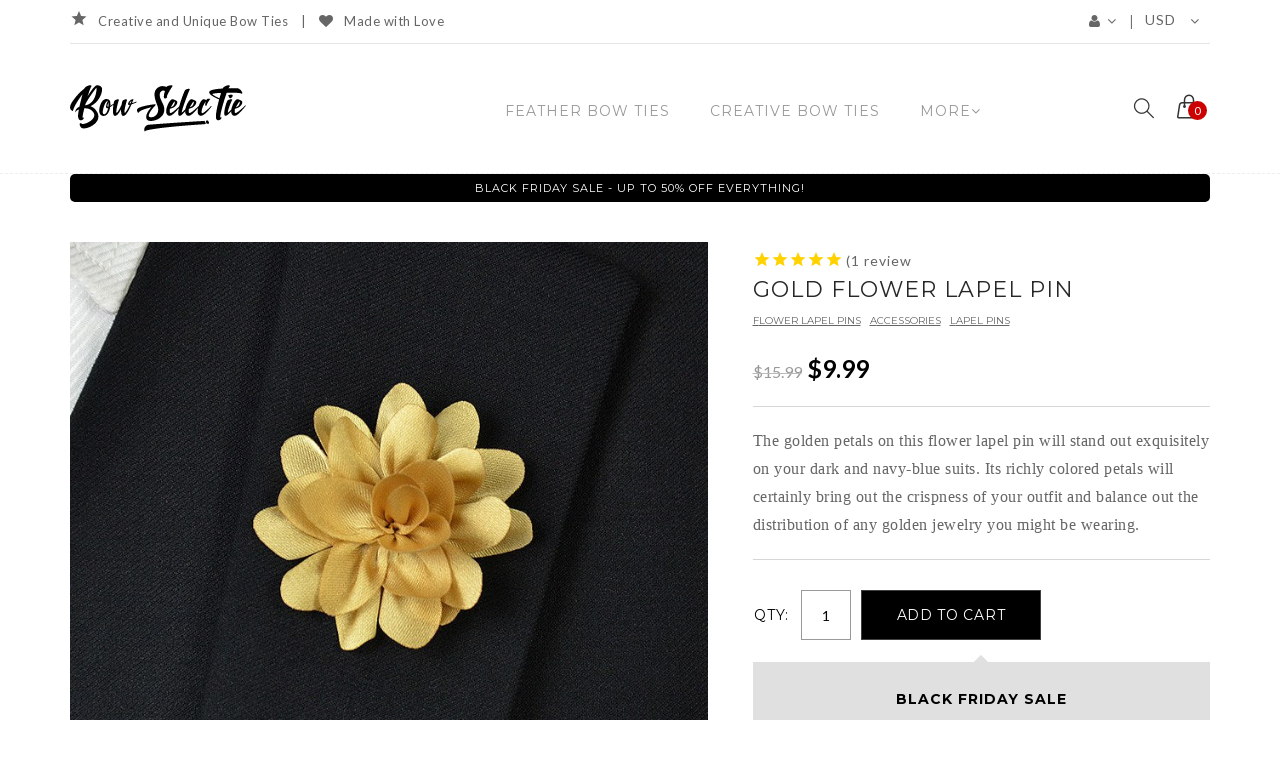

--- FILE ---
content_type: text/html; charset=utf-8
request_url: https://bowselectie.com/products/gold-flower-lapel-pin
body_size: 28009
content:
<!doctype html>
<!--[if lt IE 7]><html class="no-js lt-ie9 lt-ie8 lt-ie7" lang="en"> <![endif]-->
<!--[if IE 7]><html class="no-js lt-ie9 lt-ie8" lang="en"> <![endif]-->
<!--[if IE 8]><html class="no-js lt-ie9" lang="en"> <![endif]-->
<!--[if IE 9 ]><html class="ie9 no-js"> <![endif]-->
<!--[if (gt IE 9)|!(IE)]><!--> <html class="no-js"> <!--<![endif]-->
<head>  




  
  <meta name="google-site-verification" content="666iKcyebBM1U0n-PWFkvqfVkJ6q2duHUpaZFnW7rbM" />
  <meta name="google-site-verification" content="666iKcyebBM1U0n-PWFkvqfVkJ6q2duHUpaZFnW7rbM" />

  <!-- Basic page needs ================================================== -->
  <meta charset="utf-8">

  
 
<meta property="og:type" content="product "/>
<meta property="og:url" content="https://bowselectie.com/products/gold-flower-lapel-pin" />
<meta property="og:image" content="//bowselectie.com/cdn/shop/products/gold-flower-lapel-pin_large.jpg?v=1489814014" />
<meta property="og:title" content="Gold Flower Lapel Pin" />
<meta property="og:description" content="The golden petals on this flower lapel pin will stand out exquisitely on your dark and navy-blue suits. Its richly colored petals will certainly bring out the crispness of your outfit and balance out the distribution of any golden jewelry you might be wearing." />

  
  
  
  
  
  <meta name="facebook-domain-verification" content="yxskob2eca6b5rh422qbojmy0mepkb" />
  
  <!-- Title and description ================================================== -->
  <title>
    
    
    
    Gold Flower Lapel Pin &ndash; Bow Ties for Men  &ndash; Bow SelecTie
  	
  </title>

  
  <meta name="description" content="The golden petals on this flower lapel pin will stand out exquisitely on your dark and navy-blue suits. Its richly colored petals will certainly bring out the crispness of your outfit and balance out the distribution of any golden jewelry you might be wearing.">
  


  <!-- Helpers ================================================== -->
  <link rel="canonical" href="https://bowselectie.com/products/gold-flower-lapel-pin">
  <meta name="viewport" content="width=device-width,initial-scale=1">

  <!-- Favicon -->
  <link rel="shortcut icon" href="https://cdn.shopify.com/s/files/1/1225/2994/t/2/assets/favicon.ico" type="image/x-icon" />

  <!-- fonts -->
  <!-- 
<link href='https://fonts.googleapis.com/css?family=Montserrat:300,300italic,400,400italic,700,700italic,900,900italic' rel='stylesheet' type='text/css'>
<link href='https://fonts.googleapis.com/css?family=Lato:300,300italic,400,400italic,700,700italic,900,900italic' rel='stylesheet' type='text/css'>
<link href='https://fonts.googleapis.com/css?family=Roboto:300,300italic,400,400italic,700,700italic,900,900italic' rel='stylesheet' type='text/css'>
<link href='https://fonts.googleapis.com/css?family=Roboto:300,300italic,400,400italic,700,700italic,900,900italic' rel='stylesheet' type='text/css'>
 -->


  <!-- CSS files -->
        <!-- Styles -->
  <link href="//bowselectie.com/cdn/shop/t/2/assets/bootstrap.min.css?v=102406047534611070071459067147" rel="stylesheet" type="text/css" media="all" />

  <!-- Theme base and media queries -->
  <link href="//bowselectie.com/cdn/shop/t/2/assets/owl.carousel.css?v=17087833471934312921459067154" rel="stylesheet" type="text/css" media="all" />

  <link href="//bowselectie.com/cdn/shop/t/2/assets/owl.theme.css?v=123064667894459251871459067154" rel="stylesheet" type="text/css" media="all" />
  <link href="//bowselectie.com/cdn/shop/t/2/assets/jcarousel.css?v=140402818170508073921459067151" rel="stylesheet" type="text/css" media="all" />

  <link href="//bowselectie.com/cdn/shop/t/2/assets/jquery.fancybox.css?v=63466834292105058241459067151" rel="stylesheet" type="text/css" media="all" />
  <link href="//bowselectie.com/cdn/shop/t/2/assets/component.css?v=167576966610831123851459067148" rel="stylesheet" type="text/css" media="all" />
  <link href="//bowselectie.com/cdn/shop/t/2/assets/styles.css?v=55867135268262655621527388817" rel="stylesheet" type="text/css" media="all" />
  <link href="//bowselectie.com/cdn/shop/t/2/assets/styles-setting.css?v=107442979448402978271689585703" rel="stylesheet" type="text/css" media="all" />
  <link href="//bowselectie.com/cdn/shop/t/2/assets/responsive.css?v=157216757529225654081491468945" rel="stylesheet" type="text/css" media="all" />
  <link href="//bowselectie.com/cdn/shop/t/2/assets/animate.css?v=168119286650764109401459067145" rel="stylesheet" type="text/css" media="all" />
  <link href="//bowselectie.com/cdn/shop/t/2/assets/elegantfont.css?v=19200460119654121821459067148" rel="stylesheet" type="text/css" media="all" />
  <link href="//bowselectie.com/cdn/shop/t/2/assets/font-awesome.min.css?v=55584660431705360781459067149" rel="stylesheet" type="text/css" media="all" />
  
  <link href="//bowselectie.com/cdn/shop/t/2/assets/retina-responsive.css?v=116718286613729519791459067154" rel="stylesheet" type="text/css" media="all" />
  


  <!-- Scripts -->
  <script src="//ajax.googleapis.com/ajax/libs/jquery/1.8.1/jquery.min.js"></script> 
<script src="//bowselectie.com/cdn/shop/t/2/assets/jquery-cookie.min.js?v=72365755745404048181459067151" type="text/javascript"></script>
<script src="//bowselectie.com/cdn/shop/t/2/assets/selectize.min.js?v=74685606144567451161459067154" type="text/javascript"></script>
<script src="//bowselectie.com/cdn/shop/t/2/assets/jquery.flexslider-min.js?v=61727824838382291461459067151" type="text/javascript"></script>

<script>
  window.ajax_cart = false;
  window.money_format = "<span class=money>${{amount}} USD</span>";
  window.shop_currency = "USD";
  window.show_multiple_currencies = true;
  window.loading_url = "//bowselectie.com/cdn/shop/t/2/assets/loading.gif?v=229"; 
  window.use_color_swatch = true;
  window.product_image_resize = false;
  window.enable_sidebar_multiple_choice = false;
  window.dropdowncart_type = "hover";
  window.file_url = "//bowselectie.com/cdn/shop/files/?v=229";
  window.asset_url = "";
  window.images_size = {
    is_crop: false,
    ratio_width : 1,
    ratio_height : 1.35,
  };
</script>

  <!-- Header hook for plugins ================================================== -->
  <script>window.performance && window.performance.mark && window.performance.mark('shopify.content_for_header.start');</script><meta name="google-site-verification" content="_YEjqAF_wu7Xzyq_kbI5G7lkmFh8iRWUcKKGWqwnHkM">
<meta id="shopify-digital-wallet" name="shopify-digital-wallet" content="/12252994/digital_wallets/dialog">
<meta name="shopify-checkout-api-token" content="d3776d782e9f9ebf8a241a83e4f32c0e">
<meta id="in-context-paypal-metadata" data-shop-id="12252994" data-venmo-supported="false" data-environment="production" data-locale="en_US" data-paypal-v4="true" data-currency="USD">
<link rel="alternate" type="application/json+oembed" href="https://bowselectie.com/products/gold-flower-lapel-pin.oembed">
<script async="async" src="/checkouts/internal/preloads.js?locale=en-US"></script>
<link rel="preconnect" href="https://shop.app" crossorigin="anonymous">
<script async="async" src="https://shop.app/checkouts/internal/preloads.js?locale=en-US&shop_id=12252994" crossorigin="anonymous"></script>
<script id="apple-pay-shop-capabilities" type="application/json">{"shopId":12252994,"countryCode":"HK","currencyCode":"USD","merchantCapabilities":["supports3DS"],"merchantId":"gid:\/\/shopify\/Shop\/12252994","merchantName":"Bow SelecTie","requiredBillingContactFields":["postalAddress","email","phone"],"requiredShippingContactFields":["postalAddress","email","phone"],"shippingType":"shipping","supportedNetworks":["visa","masterCard","amex"],"total":{"type":"pending","label":"Bow SelecTie","amount":"1.00"},"shopifyPaymentsEnabled":true,"supportsSubscriptions":true}</script>
<script id="shopify-features" type="application/json">{"accessToken":"d3776d782e9f9ebf8a241a83e4f32c0e","betas":["rich-media-storefront-analytics"],"domain":"bowselectie.com","predictiveSearch":true,"shopId":12252994,"locale":"en"}</script>
<script>var Shopify = Shopify || {};
Shopify.shop = "bow-selectie.myshopify.com";
Shopify.locale = "en";
Shopify.currency = {"active":"USD","rate":"1.0"};
Shopify.country = "US";
Shopify.theme = {"name":"myshopify-themes-logancee-07-ver1-0-9","id":108811591,"schema_name":null,"schema_version":null,"theme_store_id":null,"role":"main"};
Shopify.theme.handle = "null";
Shopify.theme.style = {"id":null,"handle":null};
Shopify.cdnHost = "bowselectie.com/cdn";
Shopify.routes = Shopify.routes || {};
Shopify.routes.root = "/";</script>
<script type="module">!function(o){(o.Shopify=o.Shopify||{}).modules=!0}(window);</script>
<script>!function(o){function n(){var o=[];function n(){o.push(Array.prototype.slice.apply(arguments))}return n.q=o,n}var t=o.Shopify=o.Shopify||{};t.loadFeatures=n(),t.autoloadFeatures=n()}(window);</script>
<script>
  window.ShopifyPay = window.ShopifyPay || {};
  window.ShopifyPay.apiHost = "shop.app\/pay";
  window.ShopifyPay.redirectState = null;
</script>
<script id="shop-js-analytics" type="application/json">{"pageType":"product"}</script>
<script defer="defer" async type="module" src="//bowselectie.com/cdn/shopifycloud/shop-js/modules/v2/client.init-shop-cart-sync_BdyHc3Nr.en.esm.js"></script>
<script defer="defer" async type="module" src="//bowselectie.com/cdn/shopifycloud/shop-js/modules/v2/chunk.common_Daul8nwZ.esm.js"></script>
<script type="module">
  await import("//bowselectie.com/cdn/shopifycloud/shop-js/modules/v2/client.init-shop-cart-sync_BdyHc3Nr.en.esm.js");
await import("//bowselectie.com/cdn/shopifycloud/shop-js/modules/v2/chunk.common_Daul8nwZ.esm.js");

  window.Shopify.SignInWithShop?.initShopCartSync?.({"fedCMEnabled":true,"windoidEnabled":true});

</script>
<script>
  window.Shopify = window.Shopify || {};
  if (!window.Shopify.featureAssets) window.Shopify.featureAssets = {};
  window.Shopify.featureAssets['shop-js'] = {"shop-cart-sync":["modules/v2/client.shop-cart-sync_QYOiDySF.en.esm.js","modules/v2/chunk.common_Daul8nwZ.esm.js"],"init-fed-cm":["modules/v2/client.init-fed-cm_DchLp9rc.en.esm.js","modules/v2/chunk.common_Daul8nwZ.esm.js"],"shop-button":["modules/v2/client.shop-button_OV7bAJc5.en.esm.js","modules/v2/chunk.common_Daul8nwZ.esm.js"],"init-windoid":["modules/v2/client.init-windoid_DwxFKQ8e.en.esm.js","modules/v2/chunk.common_Daul8nwZ.esm.js"],"shop-cash-offers":["modules/v2/client.shop-cash-offers_DWtL6Bq3.en.esm.js","modules/v2/chunk.common_Daul8nwZ.esm.js","modules/v2/chunk.modal_CQq8HTM6.esm.js"],"shop-toast-manager":["modules/v2/client.shop-toast-manager_CX9r1SjA.en.esm.js","modules/v2/chunk.common_Daul8nwZ.esm.js"],"init-shop-email-lookup-coordinator":["modules/v2/client.init-shop-email-lookup-coordinator_UhKnw74l.en.esm.js","modules/v2/chunk.common_Daul8nwZ.esm.js"],"pay-button":["modules/v2/client.pay-button_DzxNnLDY.en.esm.js","modules/v2/chunk.common_Daul8nwZ.esm.js"],"avatar":["modules/v2/client.avatar_BTnouDA3.en.esm.js"],"init-shop-cart-sync":["modules/v2/client.init-shop-cart-sync_BdyHc3Nr.en.esm.js","modules/v2/chunk.common_Daul8nwZ.esm.js"],"shop-login-button":["modules/v2/client.shop-login-button_D8B466_1.en.esm.js","modules/v2/chunk.common_Daul8nwZ.esm.js","modules/v2/chunk.modal_CQq8HTM6.esm.js"],"init-customer-accounts-sign-up":["modules/v2/client.init-customer-accounts-sign-up_C8fpPm4i.en.esm.js","modules/v2/client.shop-login-button_D8B466_1.en.esm.js","modules/v2/chunk.common_Daul8nwZ.esm.js","modules/v2/chunk.modal_CQq8HTM6.esm.js"],"init-shop-for-new-customer-accounts":["modules/v2/client.init-shop-for-new-customer-accounts_CVTO0Ztu.en.esm.js","modules/v2/client.shop-login-button_D8B466_1.en.esm.js","modules/v2/chunk.common_Daul8nwZ.esm.js","modules/v2/chunk.modal_CQq8HTM6.esm.js"],"init-customer-accounts":["modules/v2/client.init-customer-accounts_dRgKMfrE.en.esm.js","modules/v2/client.shop-login-button_D8B466_1.en.esm.js","modules/v2/chunk.common_Daul8nwZ.esm.js","modules/v2/chunk.modal_CQq8HTM6.esm.js"],"shop-follow-button":["modules/v2/client.shop-follow-button_CkZpjEct.en.esm.js","modules/v2/chunk.common_Daul8nwZ.esm.js","modules/v2/chunk.modal_CQq8HTM6.esm.js"],"lead-capture":["modules/v2/client.lead-capture_BntHBhfp.en.esm.js","modules/v2/chunk.common_Daul8nwZ.esm.js","modules/v2/chunk.modal_CQq8HTM6.esm.js"],"checkout-modal":["modules/v2/client.checkout-modal_CfxcYbTm.en.esm.js","modules/v2/chunk.common_Daul8nwZ.esm.js","modules/v2/chunk.modal_CQq8HTM6.esm.js"],"shop-login":["modules/v2/client.shop-login_Da4GZ2H6.en.esm.js","modules/v2/chunk.common_Daul8nwZ.esm.js","modules/v2/chunk.modal_CQq8HTM6.esm.js"],"payment-terms":["modules/v2/client.payment-terms_MV4M3zvL.en.esm.js","modules/v2/chunk.common_Daul8nwZ.esm.js","modules/v2/chunk.modal_CQq8HTM6.esm.js"]};
</script>
<script>(function() {
  var isLoaded = false;
  function asyncLoad() {
    if (isLoaded) return;
    isLoaded = true;
    var urls = ["https:\/\/api.at.getsocial.io\/widget\/v1\/gs_async.js?id=64c03e\u0026shop=bow-selectie.myshopify.com","https:\/\/cdn-stamped-io.azureedge.net\/files\/widget.min.js?shop=bow-selectie.myshopify.com","\/\/s3.amazonaws.com\/booster-eu-cookie\/bow-selectie.myshopify.com\/booster_eu_cookie.js?shop=bow-selectie.myshopify.com","https:\/\/call.chatra.io\/shopify?chatraId=BXkiDmBjQp4zvGnEE\u0026shop=bow-selectie.myshopify.com","https:\/\/api.at.getsocial.io\/get\/v1\/64c03e\/gs_async.js?shop=bow-selectie.myshopify.com"];
    for (var i = 0; i < urls.length; i++) {
      var s = document.createElement('script');
      s.type = 'text/javascript';
      s.async = true;
      s.src = urls[i];
      var x = document.getElementsByTagName('script')[0];
      x.parentNode.insertBefore(s, x);
    }
  };
  if(window.attachEvent) {
    window.attachEvent('onload', asyncLoad);
  } else {
    window.addEventListener('load', asyncLoad, false);
  }
})();</script>
<script id="__st">var __st={"a":12252994,"offset":28800,"reqid":"4c5c655e-eecf-4635-a6fa-6b7a7cb9da24-1768969342","pageurl":"bowselectie.com\/products\/gold-flower-lapel-pin","u":"7147be4f3d48","p":"product","rtyp":"product","rid":7264930823};</script>
<script>window.ShopifyPaypalV4VisibilityTracking = true;</script>
<script id="captcha-bootstrap">!function(){'use strict';const t='contact',e='account',n='new_comment',o=[[t,t],['blogs',n],['comments',n],[t,'customer']],c=[[e,'customer_login'],[e,'guest_login'],[e,'recover_customer_password'],[e,'create_customer']],r=t=>t.map((([t,e])=>`form[action*='/${t}']:not([data-nocaptcha='true']) input[name='form_type'][value='${e}']`)).join(','),a=t=>()=>t?[...document.querySelectorAll(t)].map((t=>t.form)):[];function s(){const t=[...o],e=r(t);return a(e)}const i='password',u='form_key',d=['recaptcha-v3-token','g-recaptcha-response','h-captcha-response',i],f=()=>{try{return window.sessionStorage}catch{return}},m='__shopify_v',_=t=>t.elements[u];function p(t,e,n=!1){try{const o=window.sessionStorage,c=JSON.parse(o.getItem(e)),{data:r}=function(t){const{data:e,action:n}=t;return t[m]||n?{data:e,action:n}:{data:t,action:n}}(c);for(const[e,n]of Object.entries(r))t.elements[e]&&(t.elements[e].value=n);n&&o.removeItem(e)}catch(o){console.error('form repopulation failed',{error:o})}}const l='form_type',E='cptcha';function T(t){t.dataset[E]=!0}const w=window,h=w.document,L='Shopify',v='ce_forms',y='captcha';let A=!1;((t,e)=>{const n=(g='f06e6c50-85a8-45c8-87d0-21a2b65856fe',I='https://cdn.shopify.com/shopifycloud/storefront-forms-hcaptcha/ce_storefront_forms_captcha_hcaptcha.v1.5.2.iife.js',D={infoText:'Protected by hCaptcha',privacyText:'Privacy',termsText:'Terms'},(t,e,n)=>{const o=w[L][v],c=o.bindForm;if(c)return c(t,g,e,D).then(n);var r;o.q.push([[t,g,e,D],n]),r=I,A||(h.body.append(Object.assign(h.createElement('script'),{id:'captcha-provider',async:!0,src:r})),A=!0)});var g,I,D;w[L]=w[L]||{},w[L][v]=w[L][v]||{},w[L][v].q=[],w[L][y]=w[L][y]||{},w[L][y].protect=function(t,e){n(t,void 0,e),T(t)},Object.freeze(w[L][y]),function(t,e,n,w,h,L){const[v,y,A,g]=function(t,e,n){const i=e?o:[],u=t?c:[],d=[...i,...u],f=r(d),m=r(i),_=r(d.filter((([t,e])=>n.includes(e))));return[a(f),a(m),a(_),s()]}(w,h,L),I=t=>{const e=t.target;return e instanceof HTMLFormElement?e:e&&e.form},D=t=>v().includes(t);t.addEventListener('submit',(t=>{const e=I(t);if(!e)return;const n=D(e)&&!e.dataset.hcaptchaBound&&!e.dataset.recaptchaBound,o=_(e),c=g().includes(e)&&(!o||!o.value);(n||c)&&t.preventDefault(),c&&!n&&(function(t){try{if(!f())return;!function(t){const e=f();if(!e)return;const n=_(t);if(!n)return;const o=n.value;o&&e.removeItem(o)}(t);const e=Array.from(Array(32),(()=>Math.random().toString(36)[2])).join('');!function(t,e){_(t)||t.append(Object.assign(document.createElement('input'),{type:'hidden',name:u})),t.elements[u].value=e}(t,e),function(t,e){const n=f();if(!n)return;const o=[...t.querySelectorAll(`input[type='${i}']`)].map((({name:t})=>t)),c=[...d,...o],r={};for(const[a,s]of new FormData(t).entries())c.includes(a)||(r[a]=s);n.setItem(e,JSON.stringify({[m]:1,action:t.action,data:r}))}(t,e)}catch(e){console.error('failed to persist form',e)}}(e),e.submit())}));const S=(t,e)=>{t&&!t.dataset[E]&&(n(t,e.some((e=>e===t))),T(t))};for(const o of['focusin','change'])t.addEventListener(o,(t=>{const e=I(t);D(e)&&S(e,y())}));const B=e.get('form_key'),M=e.get(l),P=B&&M;t.addEventListener('DOMContentLoaded',(()=>{const t=y();if(P)for(const e of t)e.elements[l].value===M&&p(e,B);[...new Set([...A(),...v().filter((t=>'true'===t.dataset.shopifyCaptcha))])].forEach((e=>S(e,t)))}))}(h,new URLSearchParams(w.location.search),n,t,e,['guest_login'])})(!0,!0)}();</script>
<script integrity="sha256-4kQ18oKyAcykRKYeNunJcIwy7WH5gtpwJnB7kiuLZ1E=" data-source-attribution="shopify.loadfeatures" defer="defer" src="//bowselectie.com/cdn/shopifycloud/storefront/assets/storefront/load_feature-a0a9edcb.js" crossorigin="anonymous"></script>
<script crossorigin="anonymous" defer="defer" src="//bowselectie.com/cdn/shopifycloud/storefront/assets/shopify_pay/storefront-65b4c6d7.js?v=20250812"></script>
<script data-source-attribution="shopify.dynamic_checkout.dynamic.init">var Shopify=Shopify||{};Shopify.PaymentButton=Shopify.PaymentButton||{isStorefrontPortableWallets:!0,init:function(){window.Shopify.PaymentButton.init=function(){};var t=document.createElement("script");t.src="https://bowselectie.com/cdn/shopifycloud/portable-wallets/latest/portable-wallets.en.js",t.type="module",document.head.appendChild(t)}};
</script>
<script data-source-attribution="shopify.dynamic_checkout.buyer_consent">
  function portableWalletsHideBuyerConsent(e){var t=document.getElementById("shopify-buyer-consent"),n=document.getElementById("shopify-subscription-policy-button");t&&n&&(t.classList.add("hidden"),t.setAttribute("aria-hidden","true"),n.removeEventListener("click",e))}function portableWalletsShowBuyerConsent(e){var t=document.getElementById("shopify-buyer-consent"),n=document.getElementById("shopify-subscription-policy-button");t&&n&&(t.classList.remove("hidden"),t.removeAttribute("aria-hidden"),n.addEventListener("click",e))}window.Shopify?.PaymentButton&&(window.Shopify.PaymentButton.hideBuyerConsent=portableWalletsHideBuyerConsent,window.Shopify.PaymentButton.showBuyerConsent=portableWalletsShowBuyerConsent);
</script>
<script data-source-attribution="shopify.dynamic_checkout.cart.bootstrap">document.addEventListener("DOMContentLoaded",(function(){function t(){return document.querySelector("shopify-accelerated-checkout-cart, shopify-accelerated-checkout")}if(t())Shopify.PaymentButton.init();else{new MutationObserver((function(e,n){t()&&(Shopify.PaymentButton.init(),n.disconnect())})).observe(document.body,{childList:!0,subtree:!0})}}));
</script>
<link id="shopify-accelerated-checkout-styles" rel="stylesheet" media="screen" href="https://bowselectie.com/cdn/shopifycloud/portable-wallets/latest/accelerated-checkout-backwards-compat.css" crossorigin="anonymous">
<style id="shopify-accelerated-checkout-cart">
        #shopify-buyer-consent {
  margin-top: 1em;
  display: inline-block;
  width: 100%;
}

#shopify-buyer-consent.hidden {
  display: none;
}

#shopify-subscription-policy-button {
  background: none;
  border: none;
  padding: 0;
  text-decoration: underline;
  font-size: inherit;
  cursor: pointer;
}

#shopify-subscription-policy-button::before {
  box-shadow: none;
}

      </style>

<script>window.performance && window.performance.mark && window.performance.mark('shopify.content_for_header.end');</script>

  <!--[if lt IE 9]>
<script src="//html5shiv.googlecode.com/svn/trunk/html5.js" type="text/javascript"></script>
<![endif]-->

  
  


  





  
<!-- Get Social -->  
<script>
(function() {
var po = document.createElement('script'); po.type = 'text/javascript'; po.async = true;
po.src = '//api.at.getsocial.io/widget/v1/gs_async.js?id=64c03e';
var s = document.getElementsByTagName('script')[0]; s.parentNode.insertBefore(po, s);
})();
</script> 

  
  
  
<!-- BEGIN app block: shopify://apps/frequently-bought/blocks/app-embed-block/b1a8cbea-c844-4842-9529-7c62dbab1b1f --><script>
    window.codeblackbelt = window.codeblackbelt || {};
    window.codeblackbelt.shop = window.codeblackbelt.shop || 'bow-selectie.myshopify.com';
    
        window.codeblackbelt.productId = 7264930823;</script><script src="//cdn.codeblackbelt.com/widgets/frequently-bought-together/main.min.js?version=2026012112+0800" async></script>
 <!-- END app block --><link href="https://monorail-edge.shopifysvc.com" rel="dns-prefetch">
<script>(function(){if ("sendBeacon" in navigator && "performance" in window) {try {var session_token_from_headers = performance.getEntriesByType('navigation')[0].serverTiming.find(x => x.name == '_s').description;} catch {var session_token_from_headers = undefined;}var session_cookie_matches = document.cookie.match(/_shopify_s=([^;]*)/);var session_token_from_cookie = session_cookie_matches && session_cookie_matches.length === 2 ? session_cookie_matches[1] : "";var session_token = session_token_from_headers || session_token_from_cookie || "";function handle_abandonment_event(e) {var entries = performance.getEntries().filter(function(entry) {return /monorail-edge.shopifysvc.com/.test(entry.name);});if (!window.abandonment_tracked && entries.length === 0) {window.abandonment_tracked = true;var currentMs = Date.now();var navigation_start = performance.timing.navigationStart;var payload = {shop_id: 12252994,url: window.location.href,navigation_start,duration: currentMs - navigation_start,session_token,page_type: "product"};window.navigator.sendBeacon("https://monorail-edge.shopifysvc.com/v1/produce", JSON.stringify({schema_id: "online_store_buyer_site_abandonment/1.1",payload: payload,metadata: {event_created_at_ms: currentMs,event_sent_at_ms: currentMs}}));}}window.addEventListener('pagehide', handle_abandonment_event);}}());</script>
<script id="web-pixels-manager-setup">(function e(e,d,r,n,o){if(void 0===o&&(o={}),!Boolean(null===(a=null===(i=window.Shopify)||void 0===i?void 0:i.analytics)||void 0===a?void 0:a.replayQueue)){var i,a;window.Shopify=window.Shopify||{};var t=window.Shopify;t.analytics=t.analytics||{};var s=t.analytics;s.replayQueue=[],s.publish=function(e,d,r){return s.replayQueue.push([e,d,r]),!0};try{self.performance.mark("wpm:start")}catch(e){}var l=function(){var e={modern:/Edge?\/(1{2}[4-9]|1[2-9]\d|[2-9]\d{2}|\d{4,})\.\d+(\.\d+|)|Firefox\/(1{2}[4-9]|1[2-9]\d|[2-9]\d{2}|\d{4,})\.\d+(\.\d+|)|Chrom(ium|e)\/(9{2}|\d{3,})\.\d+(\.\d+|)|(Maci|X1{2}).+ Version\/(15\.\d+|(1[6-9]|[2-9]\d|\d{3,})\.\d+)([,.]\d+|)( \(\w+\)|)( Mobile\/\w+|) Safari\/|Chrome.+OPR\/(9{2}|\d{3,})\.\d+\.\d+|(CPU[ +]OS|iPhone[ +]OS|CPU[ +]iPhone|CPU IPhone OS|CPU iPad OS)[ +]+(15[._]\d+|(1[6-9]|[2-9]\d|\d{3,})[._]\d+)([._]\d+|)|Android:?[ /-](13[3-9]|1[4-9]\d|[2-9]\d{2}|\d{4,})(\.\d+|)(\.\d+|)|Android.+Firefox\/(13[5-9]|1[4-9]\d|[2-9]\d{2}|\d{4,})\.\d+(\.\d+|)|Android.+Chrom(ium|e)\/(13[3-9]|1[4-9]\d|[2-9]\d{2}|\d{4,})\.\d+(\.\d+|)|SamsungBrowser\/([2-9]\d|\d{3,})\.\d+/,legacy:/Edge?\/(1[6-9]|[2-9]\d|\d{3,})\.\d+(\.\d+|)|Firefox\/(5[4-9]|[6-9]\d|\d{3,})\.\d+(\.\d+|)|Chrom(ium|e)\/(5[1-9]|[6-9]\d|\d{3,})\.\d+(\.\d+|)([\d.]+$|.*Safari\/(?![\d.]+ Edge\/[\d.]+$))|(Maci|X1{2}).+ Version\/(10\.\d+|(1[1-9]|[2-9]\d|\d{3,})\.\d+)([,.]\d+|)( \(\w+\)|)( Mobile\/\w+|) Safari\/|Chrome.+OPR\/(3[89]|[4-9]\d|\d{3,})\.\d+\.\d+|(CPU[ +]OS|iPhone[ +]OS|CPU[ +]iPhone|CPU IPhone OS|CPU iPad OS)[ +]+(10[._]\d+|(1[1-9]|[2-9]\d|\d{3,})[._]\d+)([._]\d+|)|Android:?[ /-](13[3-9]|1[4-9]\d|[2-9]\d{2}|\d{4,})(\.\d+|)(\.\d+|)|Mobile Safari.+OPR\/([89]\d|\d{3,})\.\d+\.\d+|Android.+Firefox\/(13[5-9]|1[4-9]\d|[2-9]\d{2}|\d{4,})\.\d+(\.\d+|)|Android.+Chrom(ium|e)\/(13[3-9]|1[4-9]\d|[2-9]\d{2}|\d{4,})\.\d+(\.\d+|)|Android.+(UC? ?Browser|UCWEB|U3)[ /]?(15\.([5-9]|\d{2,})|(1[6-9]|[2-9]\d|\d{3,})\.\d+)\.\d+|SamsungBrowser\/(5\.\d+|([6-9]|\d{2,})\.\d+)|Android.+MQ{2}Browser\/(14(\.(9|\d{2,})|)|(1[5-9]|[2-9]\d|\d{3,})(\.\d+|))(\.\d+|)|K[Aa][Ii]OS\/(3\.\d+|([4-9]|\d{2,})\.\d+)(\.\d+|)/},d=e.modern,r=e.legacy,n=navigator.userAgent;return n.match(d)?"modern":n.match(r)?"legacy":"unknown"}(),u="modern"===l?"modern":"legacy",c=(null!=n?n:{modern:"",legacy:""})[u],f=function(e){return[e.baseUrl,"/wpm","/b",e.hashVersion,"modern"===e.buildTarget?"m":"l",".js"].join("")}({baseUrl:d,hashVersion:r,buildTarget:u}),m=function(e){var d=e.version,r=e.bundleTarget,n=e.surface,o=e.pageUrl,i=e.monorailEndpoint;return{emit:function(e){var a=e.status,t=e.errorMsg,s=(new Date).getTime(),l=JSON.stringify({metadata:{event_sent_at_ms:s},events:[{schema_id:"web_pixels_manager_load/3.1",payload:{version:d,bundle_target:r,page_url:o,status:a,surface:n,error_msg:t},metadata:{event_created_at_ms:s}}]});if(!i)return console&&console.warn&&console.warn("[Web Pixels Manager] No Monorail endpoint provided, skipping logging."),!1;try{return self.navigator.sendBeacon.bind(self.navigator)(i,l)}catch(e){}var u=new XMLHttpRequest;try{return u.open("POST",i,!0),u.setRequestHeader("Content-Type","text/plain"),u.send(l),!0}catch(e){return console&&console.warn&&console.warn("[Web Pixels Manager] Got an unhandled error while logging to Monorail."),!1}}}}({version:r,bundleTarget:l,surface:e.surface,pageUrl:self.location.href,monorailEndpoint:e.monorailEndpoint});try{o.browserTarget=l,function(e){var d=e.src,r=e.async,n=void 0===r||r,o=e.onload,i=e.onerror,a=e.sri,t=e.scriptDataAttributes,s=void 0===t?{}:t,l=document.createElement("script"),u=document.querySelector("head"),c=document.querySelector("body");if(l.async=n,l.src=d,a&&(l.integrity=a,l.crossOrigin="anonymous"),s)for(var f in s)if(Object.prototype.hasOwnProperty.call(s,f))try{l.dataset[f]=s[f]}catch(e){}if(o&&l.addEventListener("load",o),i&&l.addEventListener("error",i),u)u.appendChild(l);else{if(!c)throw new Error("Did not find a head or body element to append the script");c.appendChild(l)}}({src:f,async:!0,onload:function(){if(!function(){var e,d;return Boolean(null===(d=null===(e=window.Shopify)||void 0===e?void 0:e.analytics)||void 0===d?void 0:d.initialized)}()){var d=window.webPixelsManager.init(e)||void 0;if(d){var r=window.Shopify.analytics;r.replayQueue.forEach((function(e){var r=e[0],n=e[1],o=e[2];d.publishCustomEvent(r,n,o)})),r.replayQueue=[],r.publish=d.publishCustomEvent,r.visitor=d.visitor,r.initialized=!0}}},onerror:function(){return m.emit({status:"failed",errorMsg:"".concat(f," has failed to load")})},sri:function(e){var d=/^sha384-[A-Za-z0-9+/=]+$/;return"string"==typeof e&&d.test(e)}(c)?c:"",scriptDataAttributes:o}),m.emit({status:"loading"})}catch(e){m.emit({status:"failed",errorMsg:(null==e?void 0:e.message)||"Unknown error"})}}})({shopId: 12252994,storefrontBaseUrl: "https://bowselectie.com",extensionsBaseUrl: "https://extensions.shopifycdn.com/cdn/shopifycloud/web-pixels-manager",monorailEndpoint: "https://monorail-edge.shopifysvc.com/unstable/produce_batch",surface: "storefront-renderer",enabledBetaFlags: ["2dca8a86"],webPixelsConfigList: [{"id":"1314259181","configuration":"{\"hashed_organization_id\":\"72d7310b5042c585da00402fb05b52a5_v1\",\"app_key\":\"bow-selectie\",\"allow_collect_personal_data\":\"true\"}","eventPayloadVersion":"v1","runtimeContext":"STRICT","scriptVersion":"c3e64302e4c6a915b615bb03ddf3784a","type":"APP","apiClientId":111542,"privacyPurposes":["ANALYTICS","MARKETING","SALE_OF_DATA"],"dataSharingAdjustments":{"protectedCustomerApprovalScopes":["read_customer_address","read_customer_email","read_customer_name","read_customer_personal_data","read_customer_phone"]}},{"id":"444629229","configuration":"{\"config\":\"{\\\"pixel_id\\\":\\\"G-JSV3QV6DFB\\\",\\\"target_country\\\":\\\"US\\\",\\\"gtag_events\\\":[{\\\"type\\\":\\\"begin_checkout\\\",\\\"action_label\\\":\\\"G-JSV3QV6DFB\\\"},{\\\"type\\\":\\\"search\\\",\\\"action_label\\\":\\\"G-JSV3QV6DFB\\\"},{\\\"type\\\":\\\"view_item\\\",\\\"action_label\\\":[\\\"G-JSV3QV6DFB\\\",\\\"MC-1E5EKDX3TE\\\"]},{\\\"type\\\":\\\"purchase\\\",\\\"action_label\\\":[\\\"G-JSV3QV6DFB\\\",\\\"MC-1E5EKDX3TE\\\"]},{\\\"type\\\":\\\"page_view\\\",\\\"action_label\\\":[\\\"G-JSV3QV6DFB\\\",\\\"MC-1E5EKDX3TE\\\"]},{\\\"type\\\":\\\"add_payment_info\\\",\\\"action_label\\\":\\\"G-JSV3QV6DFB\\\"},{\\\"type\\\":\\\"add_to_cart\\\",\\\"action_label\\\":\\\"G-JSV3QV6DFB\\\"}],\\\"enable_monitoring_mode\\\":false}\"}","eventPayloadVersion":"v1","runtimeContext":"OPEN","scriptVersion":"b2a88bafab3e21179ed38636efcd8a93","type":"APP","apiClientId":1780363,"privacyPurposes":[],"dataSharingAdjustments":{"protectedCustomerApprovalScopes":["read_customer_address","read_customer_email","read_customer_name","read_customer_personal_data","read_customer_phone"]}},{"id":"157941997","configuration":"{\"pixel_id\":\"409721569376528\",\"pixel_type\":\"facebook_pixel\",\"metaapp_system_user_token\":\"-\"}","eventPayloadVersion":"v1","runtimeContext":"OPEN","scriptVersion":"ca16bc87fe92b6042fbaa3acc2fbdaa6","type":"APP","apiClientId":2329312,"privacyPurposes":["ANALYTICS","MARKETING","SALE_OF_DATA"],"dataSharingAdjustments":{"protectedCustomerApprovalScopes":["read_customer_address","read_customer_email","read_customer_name","read_customer_personal_data","read_customer_phone"]}},{"id":"23101677","configuration":"{\"shopId\":\"12252994\",\"pixelEndpoint\":\"https:\/\/wpx.svc.trueprofit.io\/api\/evt\"}","eventPayloadVersion":"v1","runtimeContext":"STRICT","scriptVersion":"f2f7a5ecd155c6e61d8f2070584ad3a1","type":"APP","apiClientId":2553263,"privacyPurposes":["ANALYTICS","MARKETING","SALE_OF_DATA"],"dataSharingAdjustments":{"protectedCustomerApprovalScopes":["read_customer_address","read_customer_email","read_customer_name","read_customer_personal_data","read_customer_phone"]}},{"id":"shopify-app-pixel","configuration":"{}","eventPayloadVersion":"v1","runtimeContext":"STRICT","scriptVersion":"0450","apiClientId":"shopify-pixel","type":"APP","privacyPurposes":["ANALYTICS","MARKETING"]},{"id":"shopify-custom-pixel","eventPayloadVersion":"v1","runtimeContext":"LAX","scriptVersion":"0450","apiClientId":"shopify-pixel","type":"CUSTOM","privacyPurposes":["ANALYTICS","MARKETING"]}],isMerchantRequest: false,initData: {"shop":{"name":"Bow SelecTie","paymentSettings":{"currencyCode":"USD"},"myshopifyDomain":"bow-selectie.myshopify.com","countryCode":"HK","storefrontUrl":"https:\/\/bowselectie.com"},"customer":null,"cart":null,"checkout":null,"productVariants":[{"price":{"amount":9.99,"currencyCode":"USD"},"product":{"title":"Gold Flower Lapel Pin","vendor":"Bow SelecTie","id":"7264930823","untranslatedTitle":"Gold Flower Lapel Pin","url":"\/products\/gold-flower-lapel-pin","type":"Accessories"},"id":"23189778503","image":{"src":"\/\/bowselectie.com\/cdn\/shop\/products\/gold-flower-lapel-pin.jpg?v=1489814014"},"sku":"LP1003","title":"Gold","untranslatedTitle":"Gold"}],"purchasingCompany":null},},"https://bowselectie.com/cdn","fcfee988w5aeb613cpc8e4bc33m6693e112",{"modern":"","legacy":""},{"shopId":"12252994","storefrontBaseUrl":"https:\/\/bowselectie.com","extensionBaseUrl":"https:\/\/extensions.shopifycdn.com\/cdn\/shopifycloud\/web-pixels-manager","surface":"storefront-renderer","enabledBetaFlags":"[\"2dca8a86\"]","isMerchantRequest":"false","hashVersion":"fcfee988w5aeb613cpc8e4bc33m6693e112","publish":"custom","events":"[[\"page_viewed\",{}],[\"product_viewed\",{\"productVariant\":{\"price\":{\"amount\":9.99,\"currencyCode\":\"USD\"},\"product\":{\"title\":\"Gold Flower Lapel Pin\",\"vendor\":\"Bow SelecTie\",\"id\":\"7264930823\",\"untranslatedTitle\":\"Gold Flower Lapel Pin\",\"url\":\"\/products\/gold-flower-lapel-pin\",\"type\":\"Accessories\"},\"id\":\"23189778503\",\"image\":{\"src\":\"\/\/bowselectie.com\/cdn\/shop\/products\/gold-flower-lapel-pin.jpg?v=1489814014\"},\"sku\":\"LP1003\",\"title\":\"Gold\",\"untranslatedTitle\":\"Gold\"}}]]"});</script><script>
  window.ShopifyAnalytics = window.ShopifyAnalytics || {};
  window.ShopifyAnalytics.meta = window.ShopifyAnalytics.meta || {};
  window.ShopifyAnalytics.meta.currency = 'USD';
  var meta = {"product":{"id":7264930823,"gid":"gid:\/\/shopify\/Product\/7264930823","vendor":"Bow SelecTie","type":"Accessories","handle":"gold-flower-lapel-pin","variants":[{"id":23189778503,"price":999,"name":"Gold Flower Lapel Pin - Gold","public_title":"Gold","sku":"LP1003"}],"remote":false},"page":{"pageType":"product","resourceType":"product","resourceId":7264930823,"requestId":"4c5c655e-eecf-4635-a6fa-6b7a7cb9da24-1768969342"}};
  for (var attr in meta) {
    window.ShopifyAnalytics.meta[attr] = meta[attr];
  }
</script>
<script class="analytics">
  (function () {
    var customDocumentWrite = function(content) {
      var jquery = null;

      if (window.jQuery) {
        jquery = window.jQuery;
      } else if (window.Checkout && window.Checkout.$) {
        jquery = window.Checkout.$;
      }

      if (jquery) {
        jquery('body').append(content);
      }
    };

    var hasLoggedConversion = function(token) {
      if (token) {
        return document.cookie.indexOf('loggedConversion=' + token) !== -1;
      }
      return false;
    }

    var setCookieIfConversion = function(token) {
      if (token) {
        var twoMonthsFromNow = new Date(Date.now());
        twoMonthsFromNow.setMonth(twoMonthsFromNow.getMonth() + 2);

        document.cookie = 'loggedConversion=' + token + '; expires=' + twoMonthsFromNow;
      }
    }

    var trekkie = window.ShopifyAnalytics.lib = window.trekkie = window.trekkie || [];
    if (trekkie.integrations) {
      return;
    }
    trekkie.methods = [
      'identify',
      'page',
      'ready',
      'track',
      'trackForm',
      'trackLink'
    ];
    trekkie.factory = function(method) {
      return function() {
        var args = Array.prototype.slice.call(arguments);
        args.unshift(method);
        trekkie.push(args);
        return trekkie;
      };
    };
    for (var i = 0; i < trekkie.methods.length; i++) {
      var key = trekkie.methods[i];
      trekkie[key] = trekkie.factory(key);
    }
    trekkie.load = function(config) {
      trekkie.config = config || {};
      trekkie.config.initialDocumentCookie = document.cookie;
      var first = document.getElementsByTagName('script')[0];
      var script = document.createElement('script');
      script.type = 'text/javascript';
      script.onerror = function(e) {
        var scriptFallback = document.createElement('script');
        scriptFallback.type = 'text/javascript';
        scriptFallback.onerror = function(error) {
                var Monorail = {
      produce: function produce(monorailDomain, schemaId, payload) {
        var currentMs = new Date().getTime();
        var event = {
          schema_id: schemaId,
          payload: payload,
          metadata: {
            event_created_at_ms: currentMs,
            event_sent_at_ms: currentMs
          }
        };
        return Monorail.sendRequest("https://" + monorailDomain + "/v1/produce", JSON.stringify(event));
      },
      sendRequest: function sendRequest(endpointUrl, payload) {
        // Try the sendBeacon API
        if (window && window.navigator && typeof window.navigator.sendBeacon === 'function' && typeof window.Blob === 'function' && !Monorail.isIos12()) {
          var blobData = new window.Blob([payload], {
            type: 'text/plain'
          });

          if (window.navigator.sendBeacon(endpointUrl, blobData)) {
            return true;
          } // sendBeacon was not successful

        } // XHR beacon

        var xhr = new XMLHttpRequest();

        try {
          xhr.open('POST', endpointUrl);
          xhr.setRequestHeader('Content-Type', 'text/plain');
          xhr.send(payload);
        } catch (e) {
          console.log(e);
        }

        return false;
      },
      isIos12: function isIos12() {
        return window.navigator.userAgent.lastIndexOf('iPhone; CPU iPhone OS 12_') !== -1 || window.navigator.userAgent.lastIndexOf('iPad; CPU OS 12_') !== -1;
      }
    };
    Monorail.produce('monorail-edge.shopifysvc.com',
      'trekkie_storefront_load_errors/1.1',
      {shop_id: 12252994,
      theme_id: 108811591,
      app_name: "storefront",
      context_url: window.location.href,
      source_url: "//bowselectie.com/cdn/s/trekkie.storefront.cd680fe47e6c39ca5d5df5f0a32d569bc48c0f27.min.js"});

        };
        scriptFallback.async = true;
        scriptFallback.src = '//bowselectie.com/cdn/s/trekkie.storefront.cd680fe47e6c39ca5d5df5f0a32d569bc48c0f27.min.js';
        first.parentNode.insertBefore(scriptFallback, first);
      };
      script.async = true;
      script.src = '//bowselectie.com/cdn/s/trekkie.storefront.cd680fe47e6c39ca5d5df5f0a32d569bc48c0f27.min.js';
      first.parentNode.insertBefore(script, first);
    };
    trekkie.load(
      {"Trekkie":{"appName":"storefront","development":false,"defaultAttributes":{"shopId":12252994,"isMerchantRequest":null,"themeId":108811591,"themeCityHash":"1686928775372068809","contentLanguage":"en","currency":"USD","eventMetadataId":"ee3c44ba-8854-48f5-a744-72e06a470994"},"isServerSideCookieWritingEnabled":true,"monorailRegion":"shop_domain","enabledBetaFlags":["65f19447"]},"Session Attribution":{},"S2S":{"facebookCapiEnabled":true,"source":"trekkie-storefront-renderer","apiClientId":580111}}
    );

    var loaded = false;
    trekkie.ready(function() {
      if (loaded) return;
      loaded = true;

      window.ShopifyAnalytics.lib = window.trekkie;

      var originalDocumentWrite = document.write;
      document.write = customDocumentWrite;
      try { window.ShopifyAnalytics.merchantGoogleAnalytics.call(this); } catch(error) {};
      document.write = originalDocumentWrite;

      window.ShopifyAnalytics.lib.page(null,{"pageType":"product","resourceType":"product","resourceId":7264930823,"requestId":"4c5c655e-eecf-4635-a6fa-6b7a7cb9da24-1768969342","shopifyEmitted":true});

      var match = window.location.pathname.match(/checkouts\/(.+)\/(thank_you|post_purchase)/)
      var token = match? match[1]: undefined;
      if (!hasLoggedConversion(token)) {
        setCookieIfConversion(token);
        window.ShopifyAnalytics.lib.track("Viewed Product",{"currency":"USD","variantId":23189778503,"productId":7264930823,"productGid":"gid:\/\/shopify\/Product\/7264930823","name":"Gold Flower Lapel Pin - Gold","price":"9.99","sku":"LP1003","brand":"Bow SelecTie","variant":"Gold","category":"Accessories","nonInteraction":true,"remote":false},undefined,undefined,{"shopifyEmitted":true});
      window.ShopifyAnalytics.lib.track("monorail:\/\/trekkie_storefront_viewed_product\/1.1",{"currency":"USD","variantId":23189778503,"productId":7264930823,"productGid":"gid:\/\/shopify\/Product\/7264930823","name":"Gold Flower Lapel Pin - Gold","price":"9.99","sku":"LP1003","brand":"Bow SelecTie","variant":"Gold","category":"Accessories","nonInteraction":true,"remote":false,"referer":"https:\/\/bowselectie.com\/products\/gold-flower-lapel-pin"});
      }
    });


        var eventsListenerScript = document.createElement('script');
        eventsListenerScript.async = true;
        eventsListenerScript.src = "//bowselectie.com/cdn/shopifycloud/storefront/assets/shop_events_listener-3da45d37.js";
        document.getElementsByTagName('head')[0].appendChild(eventsListenerScript);

})();</script>
  <script>
  if (!window.ga || (window.ga && typeof window.ga !== 'function')) {
    window.ga = function ga() {
      (window.ga.q = window.ga.q || []).push(arguments);
      if (window.Shopify && window.Shopify.analytics && typeof window.Shopify.analytics.publish === 'function') {
        window.Shopify.analytics.publish("ga_stub_called", {}, {sendTo: "google_osp_migration"});
      }
      console.error("Shopify's Google Analytics stub called with:", Array.from(arguments), "\nSee https://help.shopify.com/manual/promoting-marketing/pixels/pixel-migration#google for more information.");
    };
    if (window.Shopify && window.Shopify.analytics && typeof window.Shopify.analytics.publish === 'function') {
      window.Shopify.analytics.publish("ga_stub_initialized", {}, {sendTo: "google_osp_migration"});
    }
  }
</script>
<script
  defer
  src="https://bowselectie.com/cdn/shopifycloud/perf-kit/shopify-perf-kit-3.0.4.min.js"
  data-application="storefront-renderer"
  data-shop-id="12252994"
  data-render-region="gcp-us-central1"
  data-page-type="product"
  data-theme-instance-id="108811591"
  data-theme-name=""
  data-theme-version=""
  data-monorail-region="shop_domain"
  data-resource-timing-sampling-rate="10"
  data-shs="true"
  data-shs-beacon="true"
  data-shs-export-with-fetch="true"
  data-shs-logs-sample-rate="1"
  data-shs-beacon-endpoint="https://bowselectie.com/api/collect"
></script>
</head>


<body id="gold-flower-lapel-pin" class=" template-product" >
  
  <div class="wrapper-container">	
    <header id="header-content">
  <div class="header-top">
    <div class="container">
      <div class="top-currency row">
         <div class="col-md-8 col-sm-8 hidden-xs">
          	
<div class="social">
  <ul>
    <li>
      
    	<span>
      		<i class='fa fa-star'></i>
      	</span>
      
   
    
      
    	<span>
      		 Creative and Unique Bow Ties
      	</span>
      
    </li>
   
     <li>
      
    	<span>
      		<i class='fa fa-heart'></i>
      	</span>
      
   
    
      
    	<span>
      		 Made with Love
      	</span>
      
    </li>
  </ul>
  
</div>


          

        </div>
        <div class="col-md-4 col-sm-4 col-xs-12 ">
        	
        <div  id="header-top-currency">
          
<select id="currencies">
  
  
  <option data-currency="USD"  selected  value="USD">USD</option> 
  
  
  
  <option data-currency="AUD"  value="AUD">AUD</option> 
  
  
  
  <option data-currency="EUR"  value="EUR">EUR</option> 
  
  
  
  <option data-currency="CAD"  value="CAD">CAD</option> 
  
</select>


          </div>
          <span class="hoziol">|</span>
        <div id="header-top-custom-link">
          <div class="header-links">
            <div class="icons"><span><i class="fa fa-angle-down"></i></span></div>
          <div class="cusstom-link">
            
            
            <ul class="customer-links">
              
              <li><a href="/checkout"><span>Checkout</span></a></li>
              <li>
                <a href="/account/login" id="customer_login_link">Sign In</a>

              </li>
              <li>
                
                <a href="/account/register" id="customer_register_link">Create an account</a>
                
              </li>
            </ul>
            
            
            </div>
           </div>
        </div>
          
       </div>
       </div>
      </div>
  </div>
  <div class="header">
	<div class="container">
      <div class="header-inner">
        <div class="row">
          
          <div class=" col-md-3 col-sm-3 col-xs-12">
            <div class="logo">
              
                  <h3><a href="/"><img src="//bowselectie.com/cdn/shop/t/2/assets/logo.png?v=26512822397707643831486014352" alt="Bow SelecTie" /></a></h3>
                   
                
            </div>
            <div class=" logo-sticky">

                  
                  <a href="/"><img src="//bowselectie.com/cdn/shop/t/2/assets/logo-sticky.png?v=26512822397707643831486013611" alt="Bow SelecTie" /></a>
                  

                </div>
            
          </div>
          <div class="col-md-9 col-sm-9 col-xs-12" id="header-top-cart">
            <div class="header-cart">
              <!--%include 'customer_links' %-->

              <div class="top-cart">
                  <p class="top-cart">
                    <a href="/cart" id="cartToggle">
                     <span class="icon top-icon-cart"><i class="icon-handbag icons"></i></span>
                      <span id="cart-count">0</span>
                    </a> 
                  </p>
                 <div id="dropdown-cart"> 
                  <div class="cart-empty">
                    <p>You have no items in your shopping cart.</p>
                  </div>
                  <div class="mini_cart_header">
                    <ol class="cart-list">  
                      
                    </ol>
                    <div class="summary">                
                      <p class="total">
                        <span class="label" style="color:#000">Total:</span>
                        <span class="price"><span class=money>$0.00</span></span> 
                      </p>
                    </div>
                    <div class="actions">
                      <div class="view-cart"><a href="/cart">View Cart</a></div>
                      <button class="btn" onclick="window.location='/checkout'">Checkout</button>
                      
                    </div>
                    
                  </div>
                </div>
                
              </div> <!-- End Top Header --> 
            </div>
             <div id="search-top" >
              <div class="icon-search">
                <i class="icon-magnifier icons"></i>
              </div>
              <div class="search-form" style="display:none">
                <div class="search-close">
                    <i class="icon_close"></i>
                </div>
              	


<form action="/search" method="get" class="input-group search-bar" role="search">
  
  

  <input type="text" name="q" value="" placeholder="Search" class="input-group-field" aria-label="Search Site" autocomplete="off">
  <span class="input-group-btn">
    <input type="submit" class="btn" value="Search">
  </span>
</form>

              </div>
            </div>
             
            <div class="top-menu" id="header-menu">
             
                
                <div class="menu-top text-right">
                  <div class="toggle-menu">
                    <button class="navbar-toggle btn-menu-canvas" data-toggle="offcanvas" data-target="#off-canvas-nav">
                      <i class="icon_menu"></i>
                    </button>
                  </div>
                  <div class="menu-action">
<!--Top Menu -->
   
<div class=" megamenu">
  <ul class="navbar-nav site-nav">
    
    
    
    
    
    
    
    
    
    <li class=" level-top">
      <a class="" href="/pages/feather-bow-ties" title="Feather Bow Ties" target="_self">
        <span class="">Feather Bow Ties</span>
      </a>
    </li>
    
    
    
    
    
    
    
    
    
    
    
    <li class=" level-top">
      <a class="" href="/collections/creative-bow-ties" title="Creative Bow Ties" target="_self">
        <span class="">Creative Bow Ties</span>
      </a>
    </li>
    
    
    
    
    
    
    
    
    
    
    
    <li class="menu-dropdown  level-top   ">
      <a class="dropdown-toggle has-category" href="/collections/creative-bow-ties?sort_by=best-selling" title="More">
        <span class="">More</span><i class="fa fa-angle-down"></i>
      </a>
      <i class="fa fa-angle-down"></i>
      <div class="dropdown-sub level1">
        <ul>
          
          
          <li class="">
            <a class="" href="/pages/wooden-bow-ties" title="Wooden Bow Ties">
              <span class="">Wooden Bow Ties</span>
            </a>
          </li>
          
          
          
          <li class="">
            <a class="" href="/collections/creative-bow-ties?sort_by=best-selling" title="Creative Bow Ties">
              <span class="">Creative Bow Ties</span>
            </a>
          </li>
          
          
          
          <li class="">
            <a class="" href="/collections/tuxedo-bow-ties" title="Tuxedo Bow Ties">
              <span class="">Tuxedo Bow Ties</span>
            </a>
          </li>
          
          
          
          <li class="">
            <a class="" href="/collections/polka-dot-bow-ties" title="Polka Dot Bow Ties">
              <span class="">Polka Dot Bow Ties</span>
            </a>
          </li>
          
          
          
          <li class="">
            <a class="" href="/collections/flower-lapel-pins" title="Flower Lapel Pins">
              <span class="">Flower Lapel Pins</span>
            </a>
          </li>
          
          
          
          <li class="">
            <a class="" href="/collections/wooden-lapel-pins" title="Wooden Lapel Pins">
              <span class="">Wooden Lapel Pins</span>
            </a>
          </li>
          
          
          
          <li class="">
            <a class="" href="/pages/subscription" title="Subscriptions">
              <span class="">Subscriptions</span>
            </a>
          </li>
          
          
          
          <li class="">
            <a class="" href="/pages/reviews" title="Reviews">
              <span class="">Reviews</span>
            </a>
          </li>
          
          
        </ul>
      </div>
    </li>
    
    
    
  </ul>
</div>  

<!-- End Menu -->








</div>

                </div>
              </div>
         	 </div>
           
          </div>
         </div>
		</div> 
      </div>   
  </div>
 </header>
  



    <div class="product-quickview"></div>
    <div class="clearfix breadcrumb-wrap">
      <div class="container">
        <div class="row">
          <div class="col-md-12">
            
          </div>
        </div>
      </div>
    </div>
    
    

     
     <!-- <div class="notice-bar">BUY 3 GET 1 FREE! Put Any 4 Items in Your Cart Now.</div> -->
    <!-- <div class="notice-bar">Limited Time Special Offer - Up to 50% OFF Everything</div> -->
        <!-- <div class="notice-bar">Guarantee delivery by December 24th for United States.</div>-->
    <div class="notice-bar">Black Friday Sale - Up to 50% OFF Everything!</div> 
     
    
    
    <main class="container main-content" role="main">
      

      
      
<div class="row" id="product">
  
  <div class="col-xs-12 col-main col-md-12 col-sm-12">
    <div itemscope itemtype="http://schema.org/Product" class="product">
      <meta itemprop="url" content="https://bowselectie.com/products/gold-flower-lapel-pin">
      <meta itemprop="image" content="//bowselectie.com/cdn/shop/products/gold-flower-lapel-pin_grande.jpg?v=1489814014">
     <!-- <meta itemprop="shop-currency" content="USD"> -->
       <meta itemprop="name" content="Gold Flower Lapel Pin">
      


      <div class="row">
        <div class="col-xs-12 col-md-7 col-sm-7 product-img-box">
          
          
     
            
        
          <a href="//bowselectie.com/cdn/shop/products/gold-flower-lapel-pin_1024x1024.jpg?v=1489814014" class="zoom" id="placeholder" >
              <img id="product-featured-image" src="//bowselectie.com/cdn/shop/products/gold-flower-lapel-pin.jpg?v=1489814014" alt="Gold Flower Lapel Pin - Bowties" data-zoom-image="//bowselectie.com/cdn/shop/products/gold-flower-lapel-pin.jpg?v=1489814014"/>
            </a>
          
          
          
        </div>

        <div class="col-xs-12 col-md-5 col-sm-5 product-shop">
          <div itemprop="offers" itemscope itemtype="http://schema.org/Offer">
            
      <meta itemprop="priceCurrency" content="USD">
      <meta itemprop="price" content="9.99">
      <meta itemprop="itemCondition" itemtype="http://schema.org/OfferItemCondition" content="http://schema.org/NewCondition"/>      
         
            
                
            <span class="stamped-product-reviews-badge stamped-hide-text" data-id="7264930823" style="display: block;margin-top:5px;"><span class="stamped-badge" data-rating="5.0" data-lang="" aria-label="Rated 5.0 out of 5 stars"><span class="stamped-starrating stamped-badge-starrating" aria-hidden="true"><i class="stamped-fa stamped-fa-star" aria-hidden="true"></i><i class="stamped-fa stamped-fa-star" aria-hidden="true"></i><i class="stamped-fa stamped-fa-star" aria-hidden="true"></i><i class="stamped-fa stamped-fa-star" aria-hidden="true"></i><i class="stamped-fa stamped-fa-star" aria-hidden="true"></i></span><span class="stamped-badge-caption" data-reviews="1" data-rating="5.0"  data-label="review" aria-label="1 reviews" data-version="2" data-version="2">1<span style="display:none;"> review</span></span></span></span> 

            
              
            
            
            <header class="product-title ">
           
              
              <!--
                       
               <span style="border-radius:2px;margin-bottom:10px;padding:3px;font-size:10px;font-family:Montserrat;font-weight:normal;text-transform: uppercase;border:1px solid black;color:black;">Free Shipping on Orders $70+</span>
              <br/> <div style="height:10px;"> </div>
              
              -->
              
              <h1 itemprop="name">Gold Flower Lapel Pin</h1>
              
   <div class="product_tags">
      
    
     
     
     
    <li><a href="/collections/flower-lapel-pins">Flower Lapel Pins</a></li>
     

     

     
     
   
     
     <li><a href="/collections/all/accessories">Accessories</a></li>
     
  
     
     <li><a href="/collections/all/lapel-pins">Lapel Pins</a></li>
     
  
    </div>
              
              
              
              
              
              
              
              
<script type="text/javascript">
!function(e){if(!window.pintrk){window.pintrk=function()
{window.pintrk.queue.push(Array.prototype.slice.call(arguments))};var
n=window.pintrk;n.queue=[],n.version="3.0";var
t=document.createElement("script");t.async=!0,t.src=e;var
r=document.getElementsByTagName("script")[0];r.parentNode.insertBefore(t,r)}}
("https://s.pinimg.com/ct/core.js"); 

pintrk('load','2617673705526', { em: '', });
pintrk('page');
</script> 
<noscript> 
<img height="1" width="1" style="display:none;" alt=""
src="https://ct.pinterest.com/v3/?tid=YOUR_TAG_ID&noscript=1" /> 
</noscript>           
   
              
              
            </header>
            

            
           
            
            
			<div class="prices"> <div style="float:right;margin-top:-10px;"><div class='getsocial gs-inline-group gs-big-counter'></div></div>
                
                <span class="compare-price"><span class=money>$15.99</span></span>
                <span class="price on-sale"><span class=money>$9.99</span></span>
                
              </div>
            
            
            <!--
            
            <div class="availability">
              
    
            </div>
            
            -->
            
            
            
            
            <link itemprop="availability" href="http://schema.org/InStock">
            
            

        
            
            
            <p class="short-description">The golden petals on this flower lapel pin will stand out exquisitely on your dark and navy-blue suits. Its richly colored petals will certainly bring out the crispness of your outfit and balance out the distribution of any golden jewelry you might be wearing.</p>
            
           
            
             
           
            
            
            
            
            
            
            
            
            
            
            
            
            
            
              
               
              
               
            
            
            
                        
              
               
              
               
            
                       
            <form action="/cart/add" data-productid="7264930823"  method="post" enctype="multipart/form-data" id="add-to-cart-form"> 
  
              <div id="product-variants">
                
                 
                
                <input type="hidden" name="id" data-productid="7264930823" value="23189778503" />
                
                
              </div>
              
              
              
               
              <div class="dec button">Qty:</div>
              <input type="text" id="quantity" name="quantity" value="1">
         
        
         

              <input onclick="pintrk('track', 'addtocart');ga('send', 'event', 'Add to Cart', 'click', 'Gold Flower Lapel Pin');" type="submit" name="add" data-toggle="tooltip" data-placement="top" title="Add to Cart" class="btn" id="product-add-to-cart" value="Add to Cart">  
              
              
              
              
              
              
              

              
            </form>
            
            <!--
            <p style="clear:both;padding:10px;text-transform: uppercase;font-size:11px;border-radius:5px;background:#EF4448;color:white;margin-bottom:30px;"><b>Estimated Delivery Date</b><br/>Express Shipping: 27th - 31st Dec 2016<br/>Standard Shipping: 2nd - 10th Jan 2017</p>
			-->
            
           
             
            
               
            <!--
            <div style="clear:both;margin-top:-30px;padding-bottom:0px;text-align:left;">
            <div id="recart-messenger-widget" data-text="Stay up to date with order notifications!" data-subscribe="You'll Receive Order Updates Notifications."></div>
            </div>
	        -->

          
            
                    
 <style type="text/css">
.popup-area{position: relative;text-align:center;font-family:Montserrat,sans-serif;}
.popup-wrap.up-box{width: 100%;background: #e0e0e0;top: 30px;left: 0;}
.up-box .popup-con{width: 100%;height: 100%;position: relative;padding:25px;box-sizing: border-box;font-size: 14px;color: #000;line-height: 24px;}
.up-box .popup-con:before{width: 10px; height: 10px;background: #e0e0e0;content:'';position: absolute; top: -5px;left: 50%;margin-left: -5px;transform: rotate(45deg);}
.up-box .popup-con:after{width: 100%;height: 10px;background: #e0e0e0;position: absolute;z-index: 10;top: 0;left: 0;content:'';display: block;}
</style>     


      <!--   
<div style="clear:both;padding-bottom:20px;" class="popup-area">
        <div class="popup-wrap up-box">
            <div class="popup-con">
              <span style="font-weight:bold">PRE-BLACK FRIDAY: Buy 3 Get 1 Free!</span> <br/>
              <p style="margin-top:10px;">Put any 4 items to your shopping cart. You will get the item of the lowest price for FREE.</p>
            </div>
        </div>
</div> <div style="clear:both"> </div>     
   
   
              
<div style="clear:both;padding-bottom:20px;" class="popup-area">
        <div class="popup-wrap up-box">
            <div class="popup-con">
              <span style="font-weight:bold">BLACK FRIDAY SALE</span> <br/>
              <p style="margin-top:10px;">Buy this today and save <span class=money>$6.00 USD</span>! Only while stocks last.</p>
            </div>
        </div>
</div> <div style="clear:both"> </div>     
  -->
          
  
<div style="clear:both;padding-bottom:20px;" class="popup-area">
        <div class="popup-wrap up-box">
            <div class="popup-con">
              <span style="font-weight:bold">BLACK FRIDAY SALE</span> <br/>
              <p style="margin-top:10px;">Buy this today and save <span class=money>$6.00 USD</span>! Only while stocks last.</p>
            </div>
        </div>
</div> <div style="clear:both"> </div> 

 
            
           <div style="clear:both;padding-bottom:20px;">
              <img style="margin-left:10px;" title="Secured Checkout" alt="Secured Checkout" src="https://cdn.shopify.com/s/files/1/1225/2994/t/2/assets/secure-checkout.png?3493778580332323005"/>
            </div>
            
            
                           
           
            
            
<!--
            <div style="clear:both;padding-top:10px;padding-bottom:20px;">
              <img style="width:100%;" title="Free Shipping over $70, 100% Money Back Guarantee" alt="Free Shipping over $70, 100% Money Back Guarantee" src="https://cdn.shopify.com/s/files/1/1225/2994/t/2/assets/free-shipping-bow-ties.png"/>
            </div>
-->            
            <div style="clear:both;padding:10px;padding-bottom:0;">
          
            </div>
          
            
            
            
            
			
     	
            
          </div> 
        </div>          

      </div>
      
      

<div itemprop="aggregateRating" itemscope itemtype="http://schema.org/AggregateRating">
<span itemprop="itemReviewed" content="Gold Flower Lapel Pin"></span>
<span itemprop="ratingValue" content="5"></span>
<span itemprop="ratingCount" content="1"></span>
</div>


    </div>
    
    
    
    
    <div id="cbb-frequently-bought-box"></div>
    
    
    
    
        
    
    












<section class="related-products">
  
  <h2><span>You Might Also Like</span></h2>
  
  <div class="products-grid">
  
  
    
    
    

    
  
    
       
       	
















<div class="product-color-config product-review   no_crop_image  grid-item product-item  wow fadeIn" data-wow-delay="0ms" id="product-9612235847">
  
  <div class="product-top">
    <div class="product-image">
          
    <div class="product-label">
      
      <strong class="label">Sale</strong>
      
      
      <strong class="sold-out-label">Sold Out</strong>
      
    </div>
    
      <a href="/products/orange-lapel-flower-clip" class="grid-image">
        <img class="feature-images" src="//bowselectie.com/cdn/shop/products/orange-flower-clip_large.jpg?v=1486014364" alt="Orange Lapel Flower Clip - Bowties - 1">
       
         
          
          <ul id="color-swatch-item">  
            
            
            
            
            
            
            
             
            
            
            
            
            
            
            
          </ul>
          
      </a>
      <div class="add-to-link">
        
        
      
      
      </div>
    </div>
    

    

  </div>
  
  <div class="product-content">
    <h3><a class="product-title" href="/collections/flower-lapel-pins/products/orange-lapel-flower-clip">Orange Lapel Flower Clip</a></h3>
    
    
    
    <div class="price-box">
      
      <p class="regular-product">
        
        <span ><span class=money>$18.99</span></span>
      </p>
      
      
    </div>
     <div class="review-ratting">
   	  
             <span class=" stamped-product-reviews-badge" data-product-sku="orange-lapel-flower-clip" data-id="9612235847" style="display:block;"><span class="stamped-badge" data-rating="0"><span class="stamped-starrating stamped-badge-starrating"><i class="fa fa-star-o"></i><i class="fa fa-star-o"></i><i class="fa fa-star-o"></i><i class="fa fa-star-o"></i><i class="fa fa-star-o"></i></span><span class="stamped-badge-caption" data-reviews="0" data-rating="0"></span></span></span>

      	<!-- <span class="shopify-product-reviews-badge" data-id="9612235847"></span> -->
      
    </div>
    <div class="content-bottom">
      <div class="add-to-cart">
        
        <form action="/cart/add" data-productid="9612235847"  method="post" class="variants" id="product-actions-9612235847" enctype="multipart/form-data" style="padding:0px;"> 
      
          
          <input class="btn add-to-cart-btn" type="submit" value="Unavailable" disabled="disabled" />
          
        </form>      
      </div>
      
      
    </div>
  </div>
</div>


       
    
  
    
       
       	
















<div class="product-color-config product-review   no_crop_image  grid-item product-item  wow fadeIn" data-wow-delay="200ms" id="product-9612236999">
  
  <div class="product-top">
    <div class="product-image">
          
    <div class="product-label">
      
      <strong class="label">Sale</strong>
      
      
      <strong class="sold-out-label">Sold Out</strong>
      
    </div>
    
      <a href="/products/dark-blue-lapel-flower-clip" class="grid-image">
        <img class="feature-images" src="//bowselectie.com/cdn/shop/products/blue-flower-clip_large.jpg?v=1486011782" alt="Dark Blue Lapel Flower Clip - Bowties - 1">
       
         
          
          <ul id="color-swatch-item">  
            
            
            
            
            
            
            
             
            
            
            
            
            
            
            
          </ul>
          
      </a>
      <div class="add-to-link">
        
        
      
      
      </div>
    </div>
    

    

  </div>
  
  <div class="product-content">
    <h3><a class="product-title" href="/collections/flower-lapel-pins/products/dark-blue-lapel-flower-clip">Dark Blue Lapel Flower Clip</a></h3>
    
    
    
    <div class="price-box">
      
      <p class="regular-product">
        
        <span ><span class=money>$18.99</span></span>
      </p>
      
      
    </div>
     <div class="review-ratting">
   	  
             <span class=" stamped-product-reviews-badge" data-product-sku="dark-blue-lapel-flower-clip" data-id="9612236999" style="display:block;"><span class="stamped-badge" data-rating="4.0" data-lang="" aria-label="Rated 4.0 out of 5 stars"><span class="stamped-starrating stamped-badge-starrating" aria-hidden="true"><i class="stamped-fa stamped-fa-star" aria-hidden="true"></i><i class="stamped-fa stamped-fa-star" aria-hidden="true"></i><i class="stamped-fa stamped-fa-star" aria-hidden="true"></i><i class="stamped-fa stamped-fa-star" aria-hidden="true"></i><i class="stamped-fa stamped-fa-star-o" aria-hidden="true"></i></span><span class="stamped-badge-caption" data-reviews="2" data-rating="4.0"  data-label="reviews" aria-label="2 reviews" data-version="2" data-version="2">2<span style="display:none;"> reviews</span></span></span></span>

      	<!-- <span class="shopify-product-reviews-badge" data-id="9612236999"></span> -->
      
    </div>
    <div class="content-bottom">
      <div class="add-to-cart">
        
        <form action="/cart/add" data-productid="9612236999"  method="post" class="variants" id="product-actions-9612236999" enctype="multipart/form-data" style="padding:0px;"> 
      
          
          <input class="btn add-to-cart-btn" type="submit" value="Unavailable" disabled="disabled" />
          
        </form>      
      </div>
      
      
    </div>
  </div>
</div>


       
    
  
    
       
       	
















<div class="product-color-config product-review   no_crop_image  grid-item product-item  wow fadeIn" data-wow-delay="400ms" id="product-9612223303">
  
  <div class="product-top">
    <div class="product-image">
          
    <div class="product-label">
      
      <strong class="label">Sale</strong>
      
      
      <strong class="sold-out-label">Sold Out</strong>
      
    </div>
    
      <a href="/products/sophisticated-purplish-blue-lapel-flower" class="grid-image">
        <img class="feature-images" src="//bowselectie.com/cdn/shop/products/blue-flower-lapel-pin_large.jpg?v=1486012657" alt="Sophisticated Purplish Blue Lapel Flower - Bowties - 1">
       
         
          
          <ul id="color-swatch-item">  
            
            
            
            
            
            
            
             
            
            
            
            
            
            
            
          </ul>
          
      </a>
      <div class="add-to-link">
        
        
      
      
      </div>
    </div>
    

    

  </div>
  
  <div class="product-content">
    <h3><a class="product-title" href="/collections/flower-lapel-pins/products/sophisticated-purplish-blue-lapel-flower">Sophisticated Purplish Blue Lapel Flower</a></h3>
    
    
    
    <div class="price-box">
      
      <p class="regular-product">
        
        <span ><span class=money>$16.99</span></span>
      </p>
      
      
    </div>
     <div class="review-ratting">
   	  
             <span class=" stamped-product-reviews-badge" data-product-sku="sophisticated-purplish-blue-lapel-flower" data-id="9612223303" style="display:block;"><span class="stamped-badge" data-rating="5.0" data-lang="" aria-label="Rated 5.0 out of 5 stars"><span class="stamped-starrating stamped-badge-starrating" aria-hidden="true"><i class="stamped-fa stamped-fa-star" aria-hidden="true"></i><i class="stamped-fa stamped-fa-star" aria-hidden="true"></i><i class="stamped-fa stamped-fa-star" aria-hidden="true"></i><i class="stamped-fa stamped-fa-star" aria-hidden="true"></i><i class="stamped-fa stamped-fa-star" aria-hidden="true"></i></span><span class="stamped-badge-caption" data-reviews="1" data-rating="5.0"  data-label="review" aria-label="1 reviews" data-version="2" data-version="2">1<span style="display:none;"> review</span></span></span></span>

      	<!-- <span class="shopify-product-reviews-badge" data-id="9612223303"></span> -->
      
    </div>
    <div class="content-bottom">
      <div class="add-to-cart">
        
        <form action="/cart/add" data-productid="9612223303"  method="post" class="variants" id="product-actions-9612223303" enctype="multipart/form-data" style="padding:0px;"> 
      
          
          <input class="btn add-to-cart-btn" type="submit" value="Unavailable" disabled="disabled" />
          
        </form>      
      </div>
      
      
    </div>
  </div>
</div>


       
    
  
    
       
       	
















<div class="product-color-config product-review   no_crop_image  grid-item product-item  wow fadeIn" data-wow-delay="600ms" id="product-9612227079">
  
  <div class="product-top">
    <div class="product-image">
          
    <div class="product-label">
      
      <strong class="label">Sale</strong>
      
      
    </div>
    
      <a href="/products/imposing-green-lapel-flower" class="grid-image">
        <img class="feature-images" src="//bowselectie.com/cdn/shop/products/green-flower-lapel-pin_large.jpg?v=1486012863" alt="Imposing Green Lapel Flower - Bowties - 1">
       
         
          
          <ul id="color-swatch-item">  
            
            
            
            
            
            
            
             
            
            
            
            
            
            
            
          </ul>
          
      </a>
      <div class="add-to-link">
        
        
      
      
      </div>
    </div>
    

    

  </div>
  
  <div class="product-content">
    <h3><a class="product-title" href="/collections/flower-lapel-pins/products/imposing-green-lapel-flower">Imposing Green Lapel Flower</a></h3>
    
    
    
    <div class="price-box">
      
      <p class="regular-product">
        
        <span ><span class=money>$16.99</span></span>
      </p>
      
      
    </div>
     <div class="review-ratting">
   	  
             <span class=" stamped-product-reviews-badge" data-product-sku="imposing-green-lapel-flower" data-id="9612227079" style="display:block;"><span class="stamped-badge" data-rating="5.0" data-lang="" aria-label="Rated 5.0 out of 5 stars 2 reviews"><span class="stamped-starrating stamped-badge-starrating" aria-hidden="true"><i class="stamped-fa stamped-fa-star" aria-hidden="true"></i><i class="stamped-fa stamped-fa-star" aria-hidden="true"></i><i class="stamped-fa stamped-fa-star" aria-hidden="true"></i><i class="stamped-fa stamped-fa-star" aria-hidden="true"></i><i class="stamped-fa stamped-fa-star" aria-hidden="true"></i></span><span class="stamped-badge-caption" data-reviews="2" data-rating="5.0"  data-label="reviews" aria-label ="2 reviews" data-version="2" data-version="2">2<span style="display:none;"> reviews</span></span></span></span>

      	<!-- <span class="shopify-product-reviews-badge" data-id="9612227079"></span> -->
      
    </div>
    <div class="content-bottom">
      <div class="add-to-cart">
        
        <form action="/cart/add" data-productid="9612227079"  method="post" class="variants" id="product-actions-9612227079" enctype="multipart/form-data" style="padding:0px;"> 
      
          
          
          <input type="hidden" name="id" data-productid="9612227079" value="35625577607" />      
          <input class="btn add-to-cart-btn" data-toggle="tooltip" data-placement="top" title="Add to Cart" type="submit" value="Add to Cart" />
          
          
        </form>      
      </div>
      
      
    </div>
  </div>
</div>


       
    
  
    
       
       	
















<div class="product-color-config product-review   no_crop_image  grid-item product-item  wow fadeIn" data-wow-delay="800ms" id="product-7265172935">
  
  <div class="product-top">
    <div class="product-image">
          
    <div class="product-label">
      
      <strong class="label">Sale</strong>
      
      
    </div>
    
      <a href="/products/yellow-lapel-flower" class="grid-image">
        <img class="feature-images" src="//bowselectie.com/cdn/shop/products/yellow-lapel-flower_large.jpg?v=1489814006" alt="Yellow Lapel Flower - Bowties - 1">
       
         
          
          <ul id="color-swatch-item">  
            
            
            
            
            
            
            
             
            
            
            
            
            
            
            
          </ul>
          
      </a>
      <div class="add-to-link">
        
        
      
      
      </div>
    </div>
    

    

  </div>
  
  <div class="product-content">
    <h3><a class="product-title" href="/collections/flower-lapel-pins/products/yellow-lapel-flower">Yellow Lapel Flower</a></h3>
    
    
    
    <div class="price-box">
      
      <p class="regular-product">
        
        <span ><span class=money>$13.99</span></span>
      </p>
      
      
    </div>
     <div class="review-ratting">
   	  
             <span class=" stamped-product-reviews-badge" data-product-sku="yellow-lapel-flower" data-id="7265172935" style="display:block;"></span>

      	<!-- <span class="shopify-product-reviews-badge" data-id="7265172935"></span> -->
      
    </div>
    <div class="content-bottom">
      <div class="add-to-cart">
        
        <form action="/cart/add" data-productid="7265172935"  method="post" class="variants" id="product-actions-7265172935" enctype="multipart/form-data" style="padding:0px;"> 
      
          
          
          <input type="hidden" name="id" data-productid="7265172935" value="23190739783" />      
          <input class="btn add-to-cart-btn" data-toggle="tooltip" data-placement="top" title="Add to Cart" type="submit" value="Add to Cart" />
          
          
        </form>      
      </div>
      
      
    </div>
  </div>
</div>


       
    
  
    
       
       	
















<div class="product-color-config product-review   no_crop_image  grid-item product-item  wow fadeIn" data-wow-delay="1000ms" id="product-7265061959">
  
  <div class="product-top">
    <div class="product-image">
          
    <div class="product-label">
      
      <strong class="label">Sale</strong>
      
      
    </div>
    
      <a href="/products/blue-white-lapel-flower" class="grid-image">
        <img class="feature-images" src="//bowselectie.com/cdn/shop/products/blue-white-lapel-flower_large.jpg?v=1489814009" alt="Blue White Lapel Flower - Bowties - 1">
       
         
          
          <ul id="color-swatch-item">  
            
            
            
            
            
            
            
             
            
            
            
            
            
            
            
          </ul>
          
      </a>
      <div class="add-to-link">
        
        
      
      
      </div>
    </div>
    

    

  </div>
  
  <div class="product-content">
    <h3><a class="product-title" href="/collections/flower-lapel-pins/products/blue-white-lapel-flower">Blue White Lapel Flower</a></h3>
    
    
    
    <div class="price-box">
      
      <p class="regular-product">
        
        <span ><span class=money>$12.99</span></span>
      </p>
      
      
    </div>
     <div class="review-ratting">
   	  
             <span class=" stamped-product-reviews-badge" data-product-sku="blue-white-lapel-flower" data-id="7265061959" style="display:block;"><span class="stamped-badge" data-rating="5.0" data-lang="" aria-label="Rated 5.0 out of 5 stars"><span class="stamped-starrating stamped-badge-starrating" aria-hidden="true"><i class="stamped-fa stamped-fa-star" aria-hidden="true"></i><i class="stamped-fa stamped-fa-star" aria-hidden="true"></i><i class="stamped-fa stamped-fa-star" aria-hidden="true"></i><i class="stamped-fa stamped-fa-star" aria-hidden="true"></i><i class="stamped-fa stamped-fa-star" aria-hidden="true"></i></span><span class="stamped-badge-caption" data-reviews="4" data-rating="5.0"  data-label="reviews" aria-label="4 reviews" data-version="2" data-version="2">4<span style="display:none;"> reviews</span></span></span></span>

      	<!-- <span class="shopify-product-reviews-badge" data-id="7265061959"></span> -->
      
    </div>
    <div class="content-bottom">
      <div class="add-to-cart">
        
        <form action="/cart/add" data-productid="7265061959"  method="post" class="variants" id="product-actions-7265061959" enctype="multipart/form-data" style="padding:0px;"> 
      
          
          
          <input type="hidden" name="id" data-productid="7265061959" value="23190225799" />      
          <input class="btn add-to-cart-btn" data-toggle="tooltip" data-placement="top" title="Add to Cart" type="submit" value="Add to Cart" />
          
          
        </form>      
      </div>
      
      
    </div>
  </div>
</div>


       
    
  
    
       
       	
















<div class="product-color-config product-review   no_crop_image  grid-item product-item  wow fadeIn" data-wow-delay="1200ms" id="product-7265145415">
  
  <div class="product-top">
    <div class="product-image">
          
    <div class="product-label">
      
      <strong class="label">Sale</strong>
      
      
    </div>
    
      <a href="/products/rosy-red-lapel-flower" class="grid-image">
        <img class="feature-images" src="//bowselectie.com/cdn/shop/products/rosy-red-lapel-flower_large.jpg?v=1489814007" alt="Rosy Red Lapel Flower - Bowties - 1">
       
         
          
          <ul id="color-swatch-item">  
            
            
            
            
            
            
            
             
            
            
            
            
            
            
            
          </ul>
          
      </a>
      <div class="add-to-link">
        
        
      
      
      </div>
    </div>
    

    

  </div>
  
  <div class="product-content">
    <h3><a class="product-title" href="/collections/flower-lapel-pins/products/rosy-red-lapel-flower">Rosy Red Lapel Flower</a></h3>
    
    
    
    <div class="price-box">
      
      <p class="regular-product">
        
        <span ><span class=money>$13.99</span></span>
      </p>
      
      
    </div>
     <div class="review-ratting">
   	  
             <span class=" stamped-product-reviews-badge" data-product-sku="rosy-red-lapel-flower" data-id="7265145415" style="display:block;"><span class="stamped-badge" data-rating="4.7" data-lang="" aria-label="Rated 4.7 out of 5 stars"><span class="stamped-starrating stamped-badge-starrating" aria-hidden="true"><i class="stamped-fa stamped-fa-star" aria-hidden="true"></i><i class="stamped-fa stamped-fa-star" aria-hidden="true"></i><i class="stamped-fa stamped-fa-star" aria-hidden="true"></i><i class="stamped-fa stamped-fa-star" aria-hidden="true"></i><i class="stamped-fa stamped-fa-star" aria-hidden="true"></i></span><span class="stamped-badge-caption" data-reviews="6" data-rating="4.7"  data-label="reviews" aria-label="6 reviews" data-version="2" data-version="2">6<span style="display:none;"> reviews</span></span></span></span>

      	<!-- <span class="shopify-product-reviews-badge" data-id="7265145415"></span> -->
      
    </div>
    <div class="content-bottom">
      <div class="add-to-cart">
        
        <form action="/cart/add" data-productid="7265145415"  method="post" class="variants" id="product-actions-7265145415" enctype="multipart/form-data" style="padding:0px;"> 
      
          
          
          <input type="hidden" name="id" data-productid="7265145415" value="23190603399" />      
          <input class="btn add-to-cart-btn" data-toggle="tooltip" data-placement="top" title="Add to Cart" type="submit" value="Add to Cart" />
          
          
        </form>      
      </div>
      
      
    </div>
  </div>
</div>


       
    
  
    
       
       	
















<div class="product-color-config product-review   no_crop_image  grid-item product-item  wow fadeIn" data-wow-delay="1400ms" id="product-7264945671">
  
  <div class="product-top">
    <div class="product-image">
          
    <div class="product-label">
      
      <strong class="label">Sale</strong>
      
      
    </div>
    
      <a href="/products/blue-flower-lapel-pin" class="grid-image">
        <img class="feature-images" src="//bowselectie.com/cdn/shop/products/light-blue-flower-lapel-pin_large.jpg?v=1489814013" alt="Blue Flower Lapel Pin - Bowties - 1">
       
         
          
          <ul id="color-swatch-item">  
            
            
            
            
            
            
            
             
            
            
            
            
            
            
            
          </ul>
          
      </a>
      <div class="add-to-link">
        
        
      
      
      </div>
    </div>
    

    

  </div>
  
  <div class="product-content">
    <h3><a class="product-title" href="/collections/flower-lapel-pins/products/blue-flower-lapel-pin">Blue Flower Lapel Pin</a></h3>
    
    
    
    <div class="price-box">
      
      <p class="regular-product">
        
        <span ><span class=money>$9.99</span></span>
      </p>
      
      
    </div>
     <div class="review-ratting">
   	  
             <span class=" stamped-product-reviews-badge" data-product-sku="blue-flower-lapel-pin" data-id="7264945671" style="display:block;"><span class="stamped-badge" data-rating="5.0" data-lang="" aria-label="Rated 5.0 out of 5 stars 2 reviews"><span class="stamped-starrating stamped-badge-starrating" aria-hidden="true"><i class="stamped-fa stamped-fa-star" aria-hidden="true"></i><i class="stamped-fa stamped-fa-star" aria-hidden="true"></i><i class="stamped-fa stamped-fa-star" aria-hidden="true"></i><i class="stamped-fa stamped-fa-star" aria-hidden="true"></i><i class="stamped-fa stamped-fa-star" aria-hidden="true"></i></span><span class="stamped-badge-caption" data-reviews="2" data-rating="5.0"  data-label="reviews" aria-label ="2 reviews" data-version="2" data-version="2">2<span style="display:none;"> reviews</span></span></span></span>

      	<!-- <span class="shopify-product-reviews-badge" data-id="7264945671"></span> -->
      
    </div>
    <div class="content-bottom">
      <div class="add-to-cart">
        
        <form action="/cart/add" data-productid="7264945671"  method="post" class="variants" id="product-actions-7264945671" enctype="multipart/form-data" style="padding:0px;"> 
      
          
          
          <input type="hidden" name="id" data-productid="7264945671" value="23189845639" />      
          <input class="btn add-to-cart-btn" data-toggle="tooltip" data-placement="top" title="Add to Cart" type="submit" value="Add to Cart" />
          
          
        </form>      
      </div>
      
      
    </div>
  </div>
</div>


       
    
  
    
       
    
  
  </div>
</section>
<script>
  jQuery(document).ready(function() {
    jQuery(".related-products .products-grid").owlCarousel({
      autoPlay: 8000,     
      scrollPerPage: true,
      slideSpeed: 500,
      stopOnHover: true,    
      navigation : true,
      navigationText : ['<i class="arrow_carrot-left"></i>','<i class="arrow_carrot-right"></i>'],
      items : 4,
 	  itemsDesktop : [1200,3],
      itemsTablet: [767,3],
      itemsTabletSmall: [721,2]
    });
  });
</script>


    
    
    
    
    
    <div class="product-tabs ">
      
      <!--
      <ul class="nav nav-tabs" id="myTab">
        
        

        
               
        <li><a data-toggle="tab" href="#collapse-tab2">Reviews</a></li>
        
      </ul>

	 -->

      <div id="myTabContent" class="tab-content">
        
        
     
        
               
        <div id="collapse-tab2" class="tab-pane fade">
          
			
        </div>
        
  <div id="stamped-main-widget" class="stamped-main-widget"
data-product-id="7264930823"
data-name="Gold Flower Lapel Pin"
data-url="https://bowselectie.com/products/gold-flower-lapel-pin"
data-image-url="//bowselectie.com/cdn/shop/products/gold-flower-lapel-pin_large.jpg%3Fv=1489814014"
data-description="&lt;p&gt;The golden petals on this flower lapel pin will stand out exquisitely on your dark and navy-blue suits. Its richly colored petals will certainly bring out the crispness of your outfit and balance out the distribution of any golden jewelry you might be wearing.&lt;/p&gt;">
  <link href="//cdn1.stamped.io/files/widget.min.css" rel="stylesheet" type="text/css"  media="all" /><div class="stamped-container" data-count="1" data-widget-style="masonry" data-widget-language="" data-widget-sort="with-photos" data-widget-show-upload="true" data-widget-show-graph="true" data-widget-show-summary-photo="true" data-widget-show-sort="true" data-widget-show-summary-recommend="true" data-widget-show-tab-reviews="true" data-widget-show-avatar="true" data-widget-show-verified="true" data-widget-show-date="true" data-widget-show-share="true" data-widget-show-votes="false" data-widget-show-qna="false" data-widget-show-filter-keywords="false" data-widget-show-filter-custom-forms="false" data-widget-show-filter-search="false" data-widget-type="masonry" data-widget-load-type="continue" data-widget-show-location="true" data-widget-show-product-variant="true"  data-version="2">
  <div class="stamped-header-title"> Customer Reviews </div>
  <div class="stamped-header"> <span> <meta itemprop='bestRating' content='5' /><meta itemprop='worstRating' content='1' /><meta itemprop='ratingValue' content='5.0' /> <meta itemprop='reviewCount' content='1' />
    <div class="stamped-summary" data-count="1">
      <div style="width:200px;float:left;" class="summary-overview"> 
   <span class="stamped-summary-caption stamped-summary-caption-1"> 
   <span class="stamped-summary-text-1" data-count="1" data-rating="5.0">5.0</span>
   
   </span> 
   <span class="stamped-starrating stamped-summary-starrating" aria-hidden="true"> <i class="stamped-fa stamped-fa-star" aria-hidden="true"></i><i class="stamped-fa stamped-fa-star" aria-hidden="true"></i><i class="stamped-fa stamped-fa-star" aria-hidden="true"></i><i class="stamped-fa stamped-fa-star" aria-hidden="true"></i><i class="stamped-fa stamped-fa-star" aria-hidden="true"></i> </span>
   <span class="stamped-summary-caption stamped-summary-caption-2"> 
   <span class="stamped-summary-text" data-count="1" data-rating="5.0">Based on 1 Reviews</span>
</span>
</div>
      <div class="stamped-summary-ratings" data-count="1" aria-hidden="true" style="">
        <div class="summary-rating" data-count="1">
          <div class="summary-rating-title">5 ★</div>
          <div class="summary-rating-bar" data-rating="5">
            <div class="summary-rating-bar-content" style="width:100%;" data-rating="100">100%&nbsp;</div>
          </div>
          <div class="summary-rating-count">1</div>
        </div>
        <div class="summary-rating" data-count="0">
          <div class="summary-rating-title">4 ★</div>
          <div class="summary-rating-bar" data-rating="4">
            <div class="summary-rating-bar-content" style="width:0%;" data-rating="0">0%&nbsp;</div>
          </div>
          <div class="summary-rating-count">0</div>
        </div>
        <div class="summary-rating" data-count="0">
          <div class="summary-rating-title">3 ★</div>
          <div class="summary-rating-bar" data-rating="3">
            <div class="summary-rating-bar-content" style="width:0%;" data-rating="0">0%&nbsp;</div>
          </div>
          <div class="summary-rating-count">0</div>
        </div>
        <div class="summary-rating" data-count="0">
          <div class="summary-rating-title">2 ★</div>
          <div class="summary-rating-bar" data-rating="2">
            <div class="summary-rating-bar-content" style="width:0%;" data-rating="0">0%&nbsp;</div>
          </div>
          <div class="summary-rating-count">0</div>
        </div>
        <div class="summary-rating" data-count="0">
          <div class="summary-rating-title">1 ★</div>
          <div class="summary-rating-bar" data-rating="1">
            <div class="summary-rating-bar-content" style="width:0%;" data-rating="0">0%&nbsp;</div>
          </div>
          <div class="summary-rating-count">0</div>
        </div>
      </div>
      <div class="stamped-summary-photos stamped-summary-photos-container" aria-hidden="true" style="display:none;">
        <div class="stamped-photos-title"> Customer Photos </div>
        <div style="position:relative;overflow: hidden;">
          <div class="stamped-photos-carousel" data-total="0">
            <div>  </div>
          </div>
        </div>
        <div class="stamped-photos-carousel-btn-left"> <span class="btn-slide-left" data-direction="left"><i class="fa fa-chevron-left"></i></span> </div>
        <div class="stamped-photos-carousel-btn-right"> <span class="btn-slide-right" data-direction="right"><i class="fa fa-chevron-right"></i></span> </div>
      </div>
      
      
      <span class="stamped-summary-actions"> 
	<span class="stamped-summary-actions-newreview" onclick="StampedFn.toggleForm('review','7264930823');return false;" style="cursor: pointer;" tabindex="0">Write a Review</span> 
	<span class="stamped-summary-actions-newquestion" style="cursor: pointer;" onclick="StampedFn.toggleForm('question', '7264930823');return false;" tabindex="0">Ask a Question</span> 
	</span> </div>
  </div>
  <div class="stamped-content"><div class="stamped-tab-container" style="">
    <ul class="stamped-tabs">
        <li id="tab-reviews" class="active" data-type="reviews" data-count="1" aria-label="Reviews" tabindex="0">Reviews</li>
        <li id="tab-questions" data-type="questions" style="" data-count="0" aria-label="Questions" tabindex="0" data-new-tab>Questions</li>
    </ul>
</div>

<form method="post" id="new-review-form_7264930823" class="new-review-form" onsubmit="event.preventDefault(); StampedFn.submitForm(this);" style="display:none;">
    
    <input type="hidden" name="productId" value="7264930823" />
    <div class="stamped-form-title" style=" display:none;">Write a review</div>
    <fieldset class="stamped-form-contact">
	<legend style="display:none;">Author</legend>
        <div class="stamped-form-contact-name">
            <label class="stamped-form-label" for="review_author_7264930823">Name</label>
            <input class="stamped-form-input stamped-form-input-text " id="review_author_7264930823" type="text" name="author" required value="" placeholder="Enter your name" autocomplete="name" />
        </div>
        <div class="stamped-form-contact-email">
            <label class="stamped-form-label" for="review_email_7264930823">Email</label>
            <input class="stamped-form-input stamped-form-input-email " id="review_email_7264930823" type="email" name="email" required value="" placeholder="john.smith@example.com" autocomplete="email" />
        </div>
        <div class="stamped-form-contact-location">
            <label class="stamped-form-label" for="review_location_7264930823">Location</label>
            <input class="stamped-form-input stamped-form-input-text " id="review_location_7264930823" type="text" name="location" value="" placeholder="e.g Paris, France" autocomplete="shipping country" />
        </div>
    </fieldset>
    <fieldset class="stamped-form-review">
	<legend style="display:none;">Rating</legend>
        <div class="stamped-form-review-rating">
            <label class="stamped-form-label" for="reviewRating">Rating</label>
            <input type="text" id="reviewRating" name="reviewRating" style="font-size: 0px; border: none; height: 1px; width: 1px; margin: 0; padding: 0; line-height: 0px; min-height: 0px;" required />
	   
            <div class="stamped-form-input stamped-starrating"> <a onclick="StampedFn.setRating(this);return false;" class="stamped-fa stamped-fa-star-o" data-value="1" tabindex="0" aria-label="1 star rating"><span style="display:none;">1</span></a> <a onclick="StampedFn.setRating(this);return false;" class="stamped-fa stamped-fa-star-o" data-value="2" tabindex="0" aria-label="2 stars rating"><span style="display:none;">2</span></a> <a onclick="StampedFn.setRating(this);return false;" class="stamped-fa stamped-fa-star-o" data-value="3" tabindex="0" aria-label="3 stars rating"><span style="display:none;">3</span></a> <a onclick="StampedFn.setRating(this);return false;" class="stamped-fa stamped-fa-star-o" data-value="4" tabindex="0" aria-label="4 stars rating"><span style="display:none;">4</span></a> <a onclick="StampedFn.setRating(this);return false;" class="stamped-fa stamped-fa-star-o" data-value="5" tabindex="0" aria-label="5 stars rating"><span style="display:none;">5</span></a> </div>
	</div>
        <div class="stamped-form-review-title">
            <label class="stamped-form-label" for="review_title_7264930823">Title of Review</label>
            <input class="stamped-form-input stamped-form-input-text" id="review_title_7264930823" type="text" name="reviewTitle" required value="" placeholder="Give your review a title" />
        </div>
        <div class="stamped-form-review-body">
            <label class="stamped-form-label" for="review_body_7264930823">How was your overall experience?</label>
            <div class="stamped-form-input">
                <textarea class="stamped-form-input stamped-form-input-textarea" id="review_body_7264930823" data-product-id="7264930823" name="reviewMessage" required rows="10" maxlength="5000"></textarea>
            </div>
        </div>
    </fieldset>
    <fieldset class="stamped-form-custom-questions">
	<legend style="display:none;">Questions</legend>
        
    </fieldset>
    <fieldset class="stamped-form-actions">
	<legend style="display:none;">Photos</legend>
        <span class="stamped-file-holder">

        </span>
        <span class="stamped-file-uploader" style="display:none;">
	   <label for="stamped-file-uploader-input">
		<span style="display:none;">Upload</span>
		<input id="stamped-file-uploader-input" type="file" name="stamped-file-uploader-input" class="stamped-file-uploader-input" multiple data-product-id="7264930823" style="display:none;" />
            
                <span class="stamped-file-uploader-btn" style="border:1px solid #333;padding: 6px 10px; font-size:13px; border-radius: .3em;">
                    <i class="stamped-fa stamped-fa-camera"></i>
                    <span class="stamped-file-uploader-btn-label2"></span>
                </span>
            </label>
        </span>
        <span class="stamped-file-loading hide" style="display:none;">
            <i class="fa fa-spinner fa-spin"></i>
        </span>

        <input id="stamped-button-submit" type="submit" class="stamped-button stamped-button-primary button button-primary btn btn-primary" value="Submit">
    </fieldset>
</form>
<div class="stamped-messages"><div class="stamped-thank-you"><p>Thank you for submitting a review!</p><p>Your input is very much appreciated. Share it with your friends so they can enjoy it too!</p><div class="stamped-share-links"><a class="facebook"><span><i class="stamped-fa stamped-fa-facebook"></i>Facebook</span></a><a class="twitter"><span><i class="stamped-fa stamped-fa-twitter"></i>Twitter</span></a></div></div><div class="stamped-empty-state" style="display:none;"><div>Be the first to review this item</div></div></div><div class="stamped-reviews-filter" id="stamped-reviews-filter" data-show-filters="">
<span class="stamped-sort-select-wrapper">
        <select id="stamped-sort-select" class="stamped-sort-select" onchange="StampedFn.sortReviews(this);" aria-label="Sort reviews" tabindex="0">
            <option value="featured" selected>Sort</option>
            <option value="recent" >Most Recent</option>
            <option value="highest-rating">Highest Rating</option>
            <option value="lowest-rating">Lowest Rating</option>
            <option value="most-votes">Most Helpful</option>
        </select>
</span>

    <div class="stamped-reviews-filter-label">Filter Reviews:</div>

    <div class="stamped-reviews-search-text" style="display:none;">
        <span class="stamped-reviews-search-icon stamped-fa stamped-fa-search"></span>
    	<input id="stamped-reviews-search-input" class="stamped-reviews-search-input" type="text" placeholder="Search Reviews" aria-label="Search reviews input">
        <span class="stamped-reviews-search-button"></span>
	<span class="stamped-reviews-search-clear" tabindex="0" aria-label="Clear search input" style="display:none;">×</span>
    </div>

<div class="stamped-filters-wrapper">
    <div class="stamped-summary-keywords">
        <ul class="stamped-summary-keywords-list">
            
        </ul>
    </div>

    <div class="stamped-filter-selects">
        
	<span class="stamped-sort-select2-wrapper" style="display:none;">
	<select id="stamped-sort-select2" class="stamped-sort-select" onchange="StampedFn.sortReviews(this);" aria-label="Sort reviews and ratings" tabindex="0" style="display:none;">
            <option value="featured" selected>Sort</option>
            <option value="recent" >Most Recent</option>
            <option value="highest-rating">Highest Rating</option>
            <option value="lowest-rating">Lowest Rating</option>
            <option value="most-votes">Most Helpful</option>
        </select>
</span>
    </div>
</div>

    <div class="stamped-summary-actions-clear" tabindex="0" role="button" aria-label="Clear filters" style="cursor: pointer;display:none;">Clear filters</div>

    <div class="stamped-summary-actions-mobile-filter" tabindex="0" role="button" aria-label="More filters" style="cursor: pointer;display:none;"><i class="stamped-fa stamped-fa-params"></i> More Filters</div>
</div><div class="stamped-reviews"><div class="stamped-review" id="stamped-review-1775440" data-product-id="7264930823" data-verified="buyer">
            <div class="stamped-review-image" data-featherlight-gallery data-featherlight-filter="a"></div>
<div class="stamped-review-content-wrapper" style="padding:20px;">
    
        <div class="created">06/08/2017</div>
        <span class="stamped-starratings stamped-review-header-starratings"> <i class='stamped-fa stamped-fa-star '></i><i class='stamped-fa stamped-fa-star '></i><i class='stamped-fa stamped-fa-star '></i><i class='stamped-fa stamped-fa-star '></i><i class='stamped-fa stamped-fa-star '></i> </span>

    <div class="stamped-review-content">
        <div class="stamped-review-recommend" data-is-recommend=""></div>
        <div class="stamped-review-options"></div>
        <div class="stamped-review-body">
            <h3 class="stamped-review-header-title">Love the lapel pin. Nice color. </h3>
            <p class="stamped-review-content-body">Complemented my cream suit. Thanks. </p>
            <div class="stamped-review-product" style="display:none;"><a href='https://stamped.io/go/d3xXaWRnZXRNYWlufDI5Mzh8cnwxNzc1NDQw0' rel="nofollow" target='_top'>Gold Flower Lapel Pin</a></div>
            <div class="stamped-review-variant" style="display:none;"></div>
        </div>
    </div>
<div class="stamped-review-header">
        <div class="stamped-review-avatar" style="padding:0;" data-avatar="false">
            
            <div class="stamped-review-avatar-content">
                WD
            </div>
        </div>
        <div></div>
        <strong class="author">W D.</strong> <span class="stamped-verified-badge" data-type="buyer" data-verified-label="Verified Buyer"></span>
        <div class="review-location"><span data-location='United States'>United States</span></div>
    </div>

            
            <div class="stamped-review-footer">
                <div class="stamped-review-share"><div class="stamped-share-wrapper"><a class="stamped-share-icon" aria-label="Share" role="button" tabindex="0" rel="nofollow noopener"><i class="stamped-fa stamped-fa-share-alt"></i> Share</a><span class="stamped-share-links" style=""> &nbsp; | &nbsp;&nbsp;<a href="https://www.facebook.com/dialog/share?app_id=222664514734026&amp;display=popup&amp;href=https%3a%2f%2fbowselectie.com%2fa%2freview%2ffacebookpost%3freviewId%3d1775440&amp;redirect_uri=https://stamped.io/shares?review_id=1775440" target="_blank" rel="nofollow noopener">Facebook</a> &nbsp;•&nbsp; <a href="https://twitter.com/intent/tweet?text=Complemented%20my%20cream%20suit.%20Thanks.%20&amp;url=https%3a%2f%2fbowselectie.com%2fa%2freview%2ftwittercard%3freviewId%3d1775440" target="_blank" rel="nofollow noopener">Twitter</a></span></div></div>
                <div class="stamped-review-vote"><div class="stamped-rating-holder">Was this helpful? <a class="stamped-thumbs-up" data-rating="1" data-review-id="1775440" tabindex="0" aria-label="Rate review as helpful" role="button" data-votes="0"><i class="stamped-fa stamped-fa-thumbs-up">&nbsp;0</i></a><span>&nbsp;&nbsp;&nbsp;</span><a class="stamped-thumbs-down" data-rating="-1" data-review-id="1775440" tabindex="0" aria-label="Rate review as not helpful" role="button" data-votes="0"><i class="stamped-fa stamped-fa-thumbs-down">&nbsp;0</i></a></div>
</div>
            </div>
</div>
</div></div><div class="stamped-questions" style="display:none;"></div><style>#stamped-main-widget { overflow: visible !important; }
div[data-load-type=continue] ul.stamped-pagination li.next a:before, div[data-widget-load-type=continue] ul.stamped-pagination li.next a:before { content: 'Load More Reviews' !important; }
[data-widget-style=profile] .stamped-review-product:before { content: 'Reviewing: ' !important; }
a.stamped-review-read-more { font-size: 0px; }
a.stamped-review-read-more:before { content: 'Read more'; font-size: 13px !important; }
.stamped-main-widget-loading .stamped-reviews:before { content: 'Loading more...' !important; }
.stamped-file-uploader-btn-label2:before { content: ' Add Photos' !important; }
</style></div>
</div>

</div>
          
        
      </div>
    </div>
    <script>
    jQuery('#myTab a').click(function (e) {
      e.preventDefault();
      jQuery(this).tab('show');
    })
    </script>
    
 

    <script src="//bowselectie.com/cdn/shopifycloud/storefront/assets/themes_support/option_selection-b017cd28.js" type="text/javascript"></script>
    
  </div>
  
  
  

  
  
<script src="//ajax.aspnetcdn.com/ajax/jquery.templates/beta1/jquery.tmpl.min.js" type="text/javascript"></script>
<script src="//bowselectie.com/cdn/shop/t/2/assets/jquery.products.min.js?v=35031996926194728941459067153" type="text/javascript"></script>
  <section class="recently-viewed-products">
    <h2><span>Recently Viewed Products</span></h2>
    <div class="products-grid" id="recently-viewed-products-grid">
      
       </div>
</section>
  
  <div style="text-align:center;">
    
        
  </div>
  
  
  
  
<script id="recently-viewed-product-grid-template"  type="text/x-jquery-tmpl">









<div class="product-color-config product-review   no_crop_image  grid-item product-item  {% if sold_out %} sold-out{% endif %}{% if on_sale %} on-sale{% endif %}"  id="product-{{ product.id }}">
  <div class="product-top">
    <div class="product-image">

      <a href="${url}" class="grid-image">
        <img class="feature-images" src="${Shopify.Products.resizeImage(featured_image, "large")}" alt="${title}">
       
        
      </a>
      <div class="add-to-link">
        
       
      
      
      </div>
    </div>
    

    

  </div>
  
  <div class="product-content">
    <h3><a class="product-title" href="${url}">${title}</a></h3>
    
    
  
    <div class="price-box">
      {{if compare_at_price_min > price_min}} 
      <p class="sale">
        <!-- <span class="old-price"> {{html Shopify.formatMoney(compare_at_price_min, window.money_format)}}</span> -->
        <span class="special-price">{{if price_varies}}<em>from </em>{{/if}}{{html Shopify.formatMoney(price_min, window.money_format)}}</span>
      </p>
      {{else}}
      <p class="regular-product">
         <span >{{if price_varies}}<em>from </em>{{/if}}{{html Shopify.formatMoney(price_min, window.money_format)}}</span>
      </p>
      {{/if}}
      
    </div>
     

  </div>
</script>

  
  
<script>

  Shopify.Products.showRecentlyViewed({ 
  howManyToShow: 8, 
  wrapperId: 'recently-viewed-products-grid', 
  templateId: 'recently-viewed-product-grid-template',
  onComplete: function() {
    if (jQuery("#recently-viewed-products-grid").children().length > 0) {
  
    
    
    jQuery(".recently-viewed-products #recently-viewed-products-grid").owlCarousel({
      autoPlay: 8000,     
      scrollPerPage: true,
      slideSpeed: 500,
      stopOnHover: true,    
      navigation : true,
      navigationText : ['<i class="arrow_carrot-left"></i>','<i class="arrow_carrot-right"></i>'],
      items : 4,
 	  itemsDesktop : [1200,3],
      itemsTablet: [767,3],
      itemsTabletSmall: [721,2]
    	});
  	  
    jQuery(".recently-viewed-products").show();
    
    }    
  }
});
      

  
</script>
  
  
  
 
  
  
  
  
  

</div>


<script> 
  jQuery(document).ready(function(){
    

   

  
    
  
    
 jQuery("#zt_list_product").owlCarousel({
        items : 3,
    	  itemsDesktop : [1200,2],

        navigation : true,
   
      navigationText : ['<i class="arrow_carrot-left"></i>','<i class="arrow_carrot-right"></i>']
    });
});

  //Shopify.Image.preload(["\/\/bowselectie.com\/cdn\/shop\/products\/gold-flower-lapel-pin.jpg?v=1489814014"], 'grande');


  
var selectCallback = function(variant, selector) {
  if (variant && variant.featured_image) {
      }
  var addToCart = jQuery('#product-add-to-cart'),
      productPrice = jQuery('.product .price'),
      comparePrice = jQuery('.product .compare-price');  
   
  if (variant) {
    if (variant.available) {
      // We have a valid product variant, so enable the submit button
      addToCart.removeClass('disabled').removeAttr('disabled').val('Add to Cart');

    } else {
      // Variant is sold out, disable the submit button
      addToCart.val('Out of Stock').addClass('disabled').attr('disabled', 'disabled');
    }

    // Regardless of stock, update the product price
    productPrice.html(Shopify.formatMoney(variant.price, "<span class=money>${{amount}}</span>"));

    // Also update and show the product's compare price if necessary
    if ( variant.compare_at_price > variant.price ) {
      productPrice.addClass("on-sale")
      comparePrice
        .html(Shopify.formatMoney(variant.compare_at_price, "<span class=money>${{amount}}</span>"))
        .show();
    } else {
      comparePrice.hide();
      productPrice.removeClass("on-sale");
    }
    
    // BEGIN SWATCHES
      var form = jQuery('#' + selector.domIdPrefix).closest('form');
      for (var i=0,length=variant.options.length; i<length; i++) {
        var radioButton = form.find('.swatch[data-option-index="' + i + '"] :radio[value="' + variant.options[i] +'"]');
        if (radioButton.size()) {
          radioButton.get(0).checked = true;
        }
      }
     // END SWATCHES
     

  
    
    Currency.convertAll('USD', jQuery('#currencies').val(), 'span.money', 'money_format');
    
          
  } else {
    // The variant doesn't exist. Just a safeguard for errors, but disable the submit button anyway
    addToCart.val('Sold Out').addClass('disabled').attr('disabled', 'disabled');
  }

  //update variant inventory
  
  
  
  
    /*begin variant image*/ 
   if (variant && variant.featured_image) {
        var originalImage = jQuery("#product-featured-image");
        var newImage = variant.featured_image;
        var element = originalImage[0];
        Shopify.Image.switchImage(newImage, element, function (newImageSizedSrc, newImage, element) {
          jQuery('#zt_list_product img').each(function() {
            var grandSize = jQuery(this).attr('src');
            grandSize = grandSize.replace('compact','grande');
            if (grandSize == newImageSizedSrc) {
              console.log(newImageSizedSrc);
              jQuery(this).parent().trigger('click'); 
              return false;
            }
          });
        });        
    } 
    /*end of variant image*/

};

jQuery(function($) {
  
  
  // Add label if only one product option and it isn't 'Title'. Could be 'Size'.
  
    $('.selector-wrapper:eq(0)').prepend('<label>Color</label>');
  

  // Hide selectors if we only have 1 variant and its title contains 'Default'.
  

  // Auto-select first available variant on page load. Otherwise the product looks sold out.
  
  
    
      
      
      $('.single-option-selector:eq(0)').val("Gold").trigger('change');
      
    
  
  
  
  // Ray Addded 
     
  var reviewsTimeout2 = setInterval(function() {
    if (jQuery(".spr-badge-caption").length>0) {
    if(!jQuery(".spr-badge-caption:first").text().match("No reviews")) {
  jQuery("#collapse-tab2").show();
  jQuery("#collapse-tab2").css("visibility","visible");
  jQuery("#collapse-tab2").removeClass("fade");
    } 
    clearInterval(reviewsTimeout2);
  }
    },1000);
  
  
  
  
    
    var reviewsTimeout = setInterval(function() {
      if (jQuery(".spr-badge-caption").length>0) { 
		jQuery(".spr-badge-caption").on('click', function() {
          jQuery('html,body').animate({
            //scrollTop: jQuery(".panel:last").offset().top},'400');
            scrollTop: jQuery(".product-tabs").offset().top},'400');
            
          //jQuery("#collapse-tab2").collapse('show');
          
          
          
        });
        clearInterval(reviewsTimeout);
      }
    },1000);
    
  
  
  
  
  
  

  
  
  
 
});
  

  

  
  
</script>



<script text="text/javascript">
  var _learnq = _learnq || [];

  var item = {
    Name: "Gold Flower Lapel Pin",
    ProductID: 7264930823,
    Categories: ["Flower Lapel Pins","On Sale"],
    ImageURL: "https://bowselectie.com/cdn/shop/products/gold-flower-lapel-pin_grande.jpg?v=1489814014",
    URL: "https://bowselectie.com/products/gold-flower-lapel-pin",
    Brand: "Bow SelecTie",
    Price: "\u003cspan class=money\u003e$9.99\u003c\/span\u003e",
    CompareAtPrice: "\u003cspan class=money\u003e$15.99\u003c\/span\u003e"
  };

  _learnq.push(['track', 'Viewed Product', item]);
  _learnq.push(['trackViewedItem', {
    Title: item.Name,
    ItemId: item.ProductID,
    Categories: item.Categories,
    ImageUrl: item.ImageURL,
    Url: item.URL,
    Metadata: {
      Brand: item.Brand,
      Price: item.Price,
      CompareAtPrice: item.CompareAtPrice
    }
  }]);
</script>


<script>
window.onRecartMessengerPluginLoaded = () => {
  window.RecartMessengerPlugin.initWidget()
}

(function (d) {
window.RecartMessengerPlugin = { subscribe: function () { console.warn('RecartMessengerPlugin not loaded.') } }
  const n = d.createElement('script')
  n.id = 'recart-messenger-plugin-loader-js'
  n.src = 'https://cdn.ghostmonitor.com/messenger/loader.js'
  n.async = true
  if (!d.getElementById(n.id))d.body.appendChild(n)
}(document))
</script>

    </main>

    <footer class="footer-container">
  <div class="container">
    
    <div class="footer-top"> 
      <div class="row">
        <div class="col-md-4 col-sm-4 col-xs-12">
         <div class="images" style="padding-top:0;">
          	<img src="//bowselectie.com/cdn/shop/t/2/assets/logo.png?v=26512822397707643831486014352" alt="" />
          </div>
          
              <div class="content">
                   Premium quality creative and unique bow ties for men at great value you can't find anywhere else.  Best bowties and neckties for everyone in the world <br/><img style="margin-top:20px;" src="https://cdn.shopify.com/s/files/1/1225/2994/t/2/assets/payment.png"/>
              </div>
          
        </div>
        
        <div class="col-md-2 col-sm-2 col-xs-12">
          <h3 class="module-title">Categories</h3>
           <ul class="content">
            
            
            <li><a href="/collections" title="">All Collections</a></li>
            
            <li><a href="/collections/creative-bow-ties?sort_by=best-selling" title="">Creative Bow Ties</a></li>
            
            <li><a href="/pages/feather-bow-ties" title="">Feather Bow Ties</a></li>
            
            <li><a href="/collections/tuxedo-bow-ties" title="">Formal Bow Ties</a></li>
            
            <li><a href="/pages/wooden-bow-ties" title="">Wooden Bow Ties</a></li>
            
            <li><a href="/pages/reviews" title="">Reviews</a></li>
            
          </ul>
        </div>
        
        
        <div class="col-md-2 col-sm-2 col-xs-12">
          <h3 class="module-title">About</h3>
          <ul class="content">
            
            
            <li><a href="/pages/about-us" title="">About Us</a></li>
            
            <li><a href="/pages/shipping" title="">Shipping</a></li>
            
            <li><a href="/blogs/news" title="">Blog Posts</a></li>
            
            <li><a href="/pages/terms-of-service" title="">Terms of Service</a></li>
            
            <li><a href="/pages/privacy-policy" title="">Privacy Policy</a></li>
            
            <li><a href="/pages/refund-policy" title="">Refund Policy</a></li>
            
            <li><a href="/pages/wholesale-bow-ties" title="">Wholesale</a></li>
            
          </ul>
        </div>
        
        
        <div class="col-md-4 col-sm-4 col-xs-12">
          <h3 class="module-title">Get in touch</h3>
           <div class="content">
          	<div class="footer-item-body">

<span class="ft-line-txt" style="text-align:left !important;padding-bottom: 10px;display:block;">Subscribe Bow SelecTie  Newsletter to receive updates on new arrivals and special offers.
</span>
<form action="//bowselectie.us13.list-manage.com/subscribe/post?u=6ff942f4523a06c27ee2461e9&id=fa9df0d1e3" method="post" name="mc-embedded-subscribe-form" target="_blank" class="input-group">
  <input type="email" value="" placeholder="your email" name="EMAIL" class="input-group-field" aria-label="Email Address" style="width:100%;">
  <span class="input-group-btn">
    <input type="submit" class="btn" value="Subscribe" name="subscribe">
  </span>
</form>

<div class="ft-line" style="padding-top: 10px;"></div>


<ul>
<script type="text/javascript">
//<![CDATA[
<!--
var x="function f(x){var i,o=\"\",l=x.length;for(i=l-1;i>=0;i--) {try{o+=x.c" +
"harAt(i);}catch(e){}}return o;}f(\")\\\"function f(x,y){var i,o=\\\"\\\\\\\""+
"\\\\,l=x.length;for(i=0;i<l;i++){if(i<86)y++;y%=127;o+=String.fromCharCode(" +
"x.charCodeAt(i)^(y++));}return o;}f(\\\"\\\\368(2\\\\\\\\004\\\\\\\\r\\\\\\" +
"\\021I\\\\\\\\036\\\\\\\\031\\\\\\\\004\\\\\\\\033\\\\\\\\024\\\\\\\\037\\\\"+
"\\\\033_[G\\\\\\\\021i<8g(b~kv/H4u{urTM\\\\\\\\036NMF@ApP[AK_P[#6-#f)##\\\\" +
"\\\\014pjj+*=0@\\\\\\\\001\\\\\\\\010\\\\\\\\007\\\\\\\\033\\\\\\\\031Q2R\\" +
"\\\\\\024\\\\\\\\025V\\\\\\\\036\\\\\\\\033Q\\\\\\\\033ouaiiwm$yzyl|jL3,5zw" +
"eg#%5hl|p!\\\\\\\\034\\\\\\\\016C\\\\\\\\035\\\\\\\\030\\\\\\\\nJN\\\\\\\\0" +
"26\\\\\\\\013\\\\\\\\003\\\\\\\\020\\\\\\\\034\\\\\\\\026\\\"\\\\,86)\\\"(f" +
"};)lo,0(rtsbus.o nruter};)i(tArahc.x=+o{)--i;0=>i;1-l=i(rof}}{)e(hctac};l=+" +
"l;x=+x{yrt{)29=!)31/l(tAedoCrahc.x(elihw;lo=l,htgnel.x=lo,\\\"\\\"=o,i rav{" +
")x(f noitcnuf\")"                                                            ;
while(x=eval(x));
//-->
//]]>
</script>
<li><a href="https://www.facebook.com/bowselectie/"><span class="fa fa-facebook"> </span></a></li>
<li><a href="https://www.pinterest.com/bowselectie/"><span class="fa fa-pinterest"> </span></a></li>
<li><a href="https://www.instagram.com/bowselectie/"><span class="fa fa-instagram"> </span></a></li>
</ul>

<p style="text-align:left;">
Tel: +852 51928655<br>
Email: support@bowselectie.com
</p>

</div>
          </div>
        </div>
        
        
      </div>
    </div>
    <div class="footer-bottom">
      
      <address>
        
        <address>
Copyright © 2016
<a class="link-ft" href="#">Bow SelecTie</a>
. All rights reserved.
</address>
        
      </address>
      
               
    </div>
  </div>
</footer>
<div class="loading cbox">Processing...</div>
<div class="ajax-error-cbox cbox">
  <div class="modal-inner">
    <div class="ajax-error-title">Error</div>
    <div class="ajax-error-message"></div>
  </div>
</div>
<div class="ajax-success-cbox cbox">
	<div class="content">

        <p class="success-message show-cart">added to cart success.</p>
        <p class="success-message show-wishlist">added to wishlist success.</p>        


    <a href="javascript:void(0)" class="close-cbox"><span class="icon_close"></span></a>
 	</div>    
</div>
    

    <!-- Footer scripts -->
<script src="//bowselectie.com/cdn/shop/t/2/assets/bootstrap.min.js?v=141374711648883490191459067147" type="text/javascript"></script>  
<script src="//bowselectie.com/cdn/shopifycloud/storefront/assets/themes_support/api.jquery-7ab1a3a4.js" type="text/javascript"></script>
<script src="//bowselectie.com/cdn/shopifycloud/storefront/assets/themes_support/option_selection-b017cd28.js" type="text/javascript"></script>
<script src="//bowselectie.com/cdn/shop/t/2/assets/owl.carousel.min.js?v=25240053224860020571460135221" type="text/javascript"></script>
<script src="//bowselectie.com/cdn/shop/t/2/assets/jquery.jcarousel.latest.min.js?v=98202583404427461671459067152" type="text/javascript"></script>
<script src="//bowselectie.com/cdn/shop/t/2/assets/jquery.elevateZoom-3.0.8.min.js?v=171477405446254332261505980688" type="text/javascript"></script>
<script src="//bowselectie.com/cdn/shop/t/2/assets/jquery.fancybox.pack.js?v=98388074616830255951468557097" type="text/javascript"></script>
<script src="//bowselectie.com/cdn/shop/t/2/assets/jquery.fakecrop.js?v=141390478559035920031505980805" type="text/javascript"></script>

<script src="/services/javascripts/currencies.js" type="text/javascript"></script>
<script src="//bowselectie.com/cdn/shop/t/2/assets/jquery.currencies.min.js?v=86635502811211197881459067151" type="text/javascript"></script>

<script>      
// Pick your format here:  
// Can be 'money_format' or 'money_with_currency_format'
Currency.format = 'money_format';
var shopCurrency = 'USD';
var cookieCurrency = Currency.cookie.read();

// Fix for customer account pages 
jQuery('span.money span.money').each(function() {
	jQuery(this).parent('span.money').removeClass('money');
});

// Add precalculated shop currency to data attribute 
jQuery('span.money').each(function() {
	jQuery(this).attr('data-currency-USD', jQuery(this).html());
});

// Select all your currencies buttons.
var currencySwitcher = jQuery('#currencies');

// When the page loads.
if (cookieCurrency == null || cookieCurrency == shopCurrency) {
	Currency.currentCurrency = shopCurrency;
}
else { 
	Currency.currentCurrency = cookieCurrency; 
    currencySwitcher.val(cookieCurrency);    
    Currency.convertAll(shopCurrency, cookieCurrency);	
}
currencySwitcher.selectize();
jQuery('.selectize-input input').attr('disabled','disabled');

// When customer clicks on a currency switcher.
currencySwitcher.change(function() {
  	var newCurrency =  jQuery(this).val();
    Currency.cookie.write(newCurrency); 
    Currency.convertAll(Currency.currentCurrency, newCurrency);	
    //show modal
    jQuery("#currencies-modal span").text(newCurrency);
  	if (jQuery("#cart-currency").length >0) {
      jQuery("#cart-currency").text(newCurrency);
  	}
     
});

// For product options.
var original_selectCallback = window.selectCallback;
var selectCallback = function(variant, selector) {
	original_selectCallback(variant, selector);
	Currency.convertAll(shopCurrency, jQuery('#currencies').val());
};
</script>

<script src="//bowselectie.com/cdn/shop/t/2/assets/jquery.history.js?v=97881352713305193381459067151" type="text/javascript"></script>
<script src="//bowselectie.com/cdn/shop/t/2/assets/typo.js?v=116977331286185295371459067155" type="text/javascript"></script>
<script src="//bowselectie.com/cdn/shop/t/2/assets/modernizr.custom.js?v=176489005092852018071459067154" type="text/javascript"></script>
<script src="//bowselectie.com/cdn/shop/t/2/assets/classie.js?v=25538760349974051281459067148" type="text/javascript"></script>
<!--'TweenMax.min.js' | asset_url | script_tag }}
 'ScrollToPlugin.min.js' | asset_url | script_tag }}
 'smoothPageScroll.js' | asset_url | script_tag }}
<!-- 'jquery.localscroll-1.2.7-min.js' | asset_url | script_tag 
 'jquery.parallax-1.1.3.js' | asset_url | script_tag }}
 'jquery.imageScroll.js' | asset_url | script_tag }}-->





     
    <div id="back-top" style="display: none;"><a class="" href="#top"><i class="fa fa-angle-up"></i></a></div>
  </div>
  <section id="offcanvas" class="megamenu-canvas">
	<nav class="offcanvas-mainnav">
		<div id="off-canvas-button">
          <a href="/"><img src="//bowselectie.com/cdn/shop/t/2/assets/logo.png?v=26512822397707643831486014352" alt="Bow SelecTie" /></a>
			<span class="off-canvas-nav"><i class="icon_close"></i></span>			
		</div>
		<ul class="nav navbar-nav megamenu">
			
                
                
                
                
                
                
                    
                        <li class="">
                            <a class="" href="/pages/feather-bow-ties" title="Feather Bow Ties" target="_self">
                                <span class="">Feather Bow Ties</span>
                            </a>
                        </li>
                    
                
            
                
                
                
                
                
                
                    
                        <li class="">
                            <a class="" href="/collections/creative-bow-ties" title="Creative Bow Ties" target="_self">
                                <span class="">Creative Bow Ties</span>
                            </a>
                        </li>
                    
                
            
                
                
                
                
                
                
                    
                        <li class="parent dropdown ">
                            <h3>
                              <i class="icon_plus"></i>
                              <a class="dropdown-toggle has-category" href="/collections/creative-bow-ties?sort_by=best-selling" title="More">
                                  <span class="">More</span>
                              </a>
                            </h3>
                            <ul class="level-1">
                              
                              
                              <li class="">
                                <a class="" href="/pages/wooden-bow-ties" title="Wooden Bow Ties">
                                  <span class="">Wooden Bow Ties</span>
                                </a>
                              </li>
                              
                              
                              
                              <li class="">
                                <a class="" href="/collections/creative-bow-ties?sort_by=best-selling" title="Creative Bow Ties">
                                  <span class="">Creative Bow Ties</span>
                                </a>
                              </li>
                              
                              
                              
                              <li class="">
                                <a class="" href="/collections/tuxedo-bow-ties" title="Tuxedo Bow Ties">
                                  <span class="">Tuxedo Bow Ties</span>
                                </a>
                              </li>
                              
                              
                              
                              <li class="">
                                <a class="" href="/collections/polka-dot-bow-ties" title="Polka Dot Bow Ties">
                                  <span class="">Polka Dot Bow Ties</span>
                                </a>
                              </li>
                              
                              
                              
                              <li class="">
                                <a class="" href="/collections/flower-lapel-pins" title="Flower Lapel Pins">
                                  <span class="">Flower Lapel Pins</span>
                                </a>
                              </li>
                              
                              
                              
                              <li class="">
                                <a class="" href="/collections/wooden-lapel-pins" title="Wooden Lapel Pins">
                                  <span class="">Wooden Lapel Pins</span>
                                </a>
                              </li>
                              
                              
                              
                              <li class="">
                                <a class="" href="/pages/subscription" title="Subscriptions">
                                  <span class="">Subscriptions</span>
                                </a>
                              </li>
                              
                              
                              
                              <li class="">
                                <a class="" href="/pages/reviews" title="Reviews">
                                  <span class="">Reviews</span>
                                </a>
                              </li>
                              
                              
                            </ul>
                                    
                        </li>
                    
                
            
        </ul>
	</nav>
</section>
<script>
  jQuery('.btn-menu-canvas').click(function(){
  	if(jQuery('#offcanvas').hasClass('active')){
		jQuery('body').removeClass('off-canvas-active');
      	jQuery('#offcanvas').removeClass('active');
      	jQuery('.wrapper').removeClass('offcanvas-push');
      }else{ 
        jQuery('body').addClass('off-canvas-active');
        jQuery('#offcanvas').addClass('active');
        jQuery('.wrapper').addClass('offcanvas-push');
      }  
  });
  jQuery('#off-canvas-button').click(function(){
  		jQuery('#offcanvas').removeClass('active');
      	jQuery('.wrapper').removeClass('offcanvas-push');
  });
  
  
    jQuery(document).mouseup(function (e){
    
     var container = jQuery("#offcanvas");

    if (!container.is(e.target) // if the target of the click isn't the container...
        && container.has(e.target).length === 0) // ... nor a descendant of the container
    {
        jQuery('#offcanvas').removeClass('active');
      	jQuery('.wrapper').removeClass('offcanvas-push');
    }

  });
  
      jQuery("#offcanvas .navbar-nav ul").hide();
        jQuery("#offcanvas .navbar-nav li h3 i").addClass("accordion-show");
   
        jQuery("#offcanvas .navbar-nav li h3 i").click(function(){
            if(jQuery(this).parent().next().is(":visible")){
                jQuery(this).addClass("accordion-show");
            }else{
                jQuery(this).removeClass("accordion-show");
            }
            jQuery(this).parent().next().toggle(400);
          if(jQuery(this).hasClass("icon_plus")){
              jQuery(this).removeClass("icon_plus");
              jQuery(this).addClass("icon_minus-06");
           }else{
              jQuery(this).removeClass("icon_minus-06");
     		  jQuery(this).addClass("icon_plus");
          	}
        });


</script>
  
  <script src="//bowselectie.com/cdn/shop/t/2/assets/ajax.jquery.js?v=96083250774562576111489575146" type="text/javascript"></script>
  
  <!-- Begin Recently Viewed Products -->
  <script src="//ajax.aspnetcdn.com/ajax/jquery.templates/beta1/jquery.tmpl.min.js" type="text/javascript"></script>
  <script src="//bowselectie.com/cdn/shop/t/2/assets/jquery.products.min.js?v=35031996926194728941459067153" type="text/javascript"></script>
  
  <script>
    Shopify.Products.recordRecentlyViewed();
  </script>
  
  <!-- End Recently Viewed Products -->
  


  

  
  
    <!-- Google Web Font -->
  <script type="text/javascript">
  WebFontConfig = {
    google: { families: [ 'Montserrat:300,300italic,400,400italic,700,700italic,900,900italic', 'Lato:300,300italic,400,400italic,700,700italic,900,900italic' ,'Roboto:300,300italic,400,400italic,700,700italic,900,900italic' ] }
  };
  (function() {
    var wf = document.createElement('script');
    wf.src = 'https://ajax.googleapis.com/ajax/libs/webfont/1/webfont.js';
    wf.type = 'text/javascript';
    wf.async = 'true';
    var s = document.getElementsByTagName('script')[0];
    s.parentNode.insertBefore(wf, s);
  })(); </script>

  
  
  
<!-- BING CODE START --><script>(function(w,d,t,r,u){var f,n,i;w[u]=w[u]||[],f=function(){var o={ti:"5318563"};o.q=w[u],w[u]=new UET(o),w[u].push("pageLoad")},n=d.createElement(t),n.src=r,n.async=1,n.onload=n.onreadystatechange=function(){var s=this.readyState;s&&s!=="loaded"&&s!=="complete"||(f(),n.onload=n.onreadystatechange=null)},i=d.getElementsByTagName(t)[0],i.parentNode.insertBefore(n,i)})(window,document,"script","//bat.bing.com/bat.js","uetq");</script><noscript><img src="//bat.bing.com/action/0?ti=5318563&Ver=2" height="0" width="0" style="display:none; visibility: hidden;" /></noscript>  
  
  

  

  
  <!-- Google Ads Remarketing Tag By FeedArmy Version 2.16 START -->
<!-- FeedArmy tutorial found at https://feedarmy.com/kb/adding-google-adwords-remarketing-tag-to-shopify/ -->

<!-- CODE SETTINGS START -->
<!-- CODE SETTINGS START -->

<!-- Please add your Google Ads Audience Source Tag ID -->


<!-- Please add your alpha2 code, you can find it here: https://help.shopify.com/en/api/custom-storefronts/storefront-api/reference/enum/countrycode -->


<!-- set your product id values are default, product_id, parent_id, sku-->


<!-- CODE SETTINGS END -->
<!-- CODE SETTINGS END -->

<!-- ==================================== -->
<!-- DO NOT EDIT ANYTHING BELOW THIS LINE -->

<script async src="https://www.googletagmanager.com/gtag/js?id=AW-1064081333"></script><script>
  window.dataLayer = window.dataLayer || [];
  function gtag(){dataLayer.push(arguments);}
  gtag('js', new Date());
  gtag('config', 'AW-1064081333');
</script>



<script>
  gtag('event', 'view_item', {
    'send_to': 'AW-1064081333',
  	  'value': 9.99,
	
    'items': [{
			'id': 'shopify_US_7264930823_23189778503',
      'google_business_vertical': 'retail'
    }]
	
  });
</script>
<!-- Google Ads Remarketing Tag By FeedArmy Version 2.16 END --> 
  
  
  
  <script>
  window.addEventListener('load', function(event){
    if(window.location.href.includes("products")){
      gtag('event', 'conversion', {
      'send_to': 'AW-1064081333/3opqCJaJ9uwCELWvsvsD'
      });
    }

    document.querySelectorAll("[name='add']").forEach(function(e){
        e.addEventListener('click', function(e){
          gtag('event', 'conversion', {
      'send_to': 'AW-1064081333/raoDCP7a9uwCELWvsvsD'
          });
        });
      });
    
        document.querySelectorAll("[title='Add to Cart']").forEach(function(e){
        e.addEventListener('click', function(e){
          gtag('event', 'conversion', {
      'send_to': 'AW-1064081333/raoDCP7a9uwCELWvsvsD'
          });
        });
      });
    
  });
  </script> 
    
  
  
  


  <script type="text/javascript">
  var _learnq = _learnq || [];

  _learnq.push(['account', 'L2pbm7']);

  (function () {
  var b = document.createElement('script'); b.type = 'text/javascript'; b.async = true;
  b.src = ('https:' == document.location.protocol ? 'https://' : 'http://') + 'a.klaviyo.com/media/js/analytics/analytics.js';
  var a = document.getElementsByTagName('script')[0]; a.parentNode.insertBefore(b, a);
  })();
</script>

  
  



<!-- Back in Stock helper snippet -->


<script id="back-in-stock-helper">
  var _BISConfig = _BISConfig || {};


  _BISConfig.product = {"id":7264930823,"title":"Gold Flower Lapel Pin","handle":"gold-flower-lapel-pin","description":"\u003cp\u003eThe golden petals on this flower lapel pin will stand out exquisitely on your dark and navy-blue suits. Its richly colored petals will certainly bring out the crispness of your outfit and balance out the distribution of any golden jewelry you might be wearing.\u003c\/p\u003e","published_at":"2016-06-21T01:42:00+08:00","created_at":"2016-06-21T01:43:15+08:00","vendor":"Bow SelecTie","type":"Accessories","tags":["Accessories","Lapel Pins"],"price":999,"price_min":999,"price_max":999,"available":true,"price_varies":false,"compare_at_price":1599,"compare_at_price_min":1599,"compare_at_price_max":1599,"compare_at_price_varies":false,"variants":[{"id":23189778503,"title":"Gold","option1":"Gold","option2":null,"option3":null,"sku":"LP1003","requires_shipping":true,"taxable":false,"featured_image":null,"available":true,"name":"Gold Flower Lapel Pin - Gold","public_title":"Gold","options":["Gold"],"price":999,"weight":10,"compare_at_price":1599,"inventory_quantity":-51,"inventory_management":"shopify","inventory_policy":"continue","barcode":null,"requires_selling_plan":false,"selling_plan_allocations":[]}],"images":["\/\/bowselectie.com\/cdn\/shop\/products\/gold-flower-lapel-pin.jpg?v=1489814014"],"featured_image":"\/\/bowselectie.com\/cdn\/shop\/products\/gold-flower-lapel-pin.jpg?v=1489814014","options":["Color"],"media":[{"alt":"Gold Flower Lapel Pin - Bowties","id":91448770583,"position":1,"preview_image":{"aspect_ratio":1.0,"height":750,"width":750,"src":"\/\/bowselectie.com\/cdn\/shop\/products\/gold-flower-lapel-pin.jpg?v=1489814014"},"aspect_ratio":1.0,"height":750,"media_type":"image","src":"\/\/bowselectie.com\/cdn\/shop\/products\/gold-flower-lapel-pin.jpg?v=1489814014","width":750}],"requires_selling_plan":false,"selling_plan_groups":[],"content":"\u003cp\u003eThe golden petals on this flower lapel pin will stand out exquisitely on your dark and navy-blue suits. Its richly colored petals will certainly bring out the crispness of your outfit and balance out the distribution of any golden jewelry you might be wearing.\u003c\/p\u003e"};

  
    _BISConfig.product.variants[0]['inventory_quantity'] = -51;
  



</script>

<!-- End Back in Stock helper snippet -->
  
</body>
</html>

--- FILE ---
content_type: text/css
request_url: https://bowselectie.com/cdn/shop/t/2/assets/owl.theme.css?v=123064667894459251871459067154
body_size: -378
content:
.owl-theme .owl-controls{text-align:center}.owl-theme .owl-controls .owl-buttons div{background:#fff none repeat scroll 0 0;border:1px solid #cccccc;color:#999;display:inline-block;font-size:24px;height:34px;line-height:31px;margin:0;padding:0;position:absolute;text-indent:0;top:50%;transform:translateY(-50%);transition:all .3s ease 0s;width:34px}.owl-theme .owl-controls .owl-buttons div:hover{background:#000;color:#fff;border:1px solid #000}.owl-theme .owl-controls.clickable .owl-buttons div:hover{filter:Alpha(Opacity=100);opacity:1;text-decoration:none}.owl-theme .owl-controls .owl-page{display:inline-block;zoom:1;*display: inline}.owl-theme .owl-controls .owl-page span{display:block;width:12px;height:12px;margin:5px 7px;filter:Alpha(Opacity=50);opacity:.5;-webkit-border-radius:20px;-moz-border-radius:20px;border-radius:20px;background:#869791}.owl-theme .owl-controls .owl-page.active span,.owl-theme .owl-controls.clickable .owl-page:hover span{filter:Alpha(Opacity=100);opacity:1}.owl-theme .owl-controls .owl-page span.owl-numbers{height:auto;width:auto;color:#fff;padding:2px 10px;font-size:12px;-webkit-border-radius:30px;-moz-border-radius:30px;border-radius:30px}.owl-item.loading{min-height:150px;background:url(AjaxLoader.gif) no-repeat center center}
/*# sourceMappingURL=/cdn/shop/t/2/assets/owl.theme.css.map?v=123064667894459251871459067154 */


--- FILE ---
content_type: text/css
request_url: https://bowselectie.com/cdn/shop/t/2/assets/styles.css?v=55867135268262655621527388817
body_size: 26380
content:
/** Shopify CDN: Minification failed

Line 430:2 Expected identifier but found "*"
Line 2278:31 "min-heigth" is not a known CSS property
Line 4417:0 Expected "}" to go with "{"

**/
/*  Base HTML tags -------------------------------------------------- */
html { -webkit-font-smoothing: antialiased; }
body {
  font-size: 12px;
  color: #b8b8b8;
  font-family: Lato;
  background-color: white;
  letter-spacing: 1px;
  line-height: 2em;
}
h1, .h1, h2, .h2, h3, .h3, h4, .h4, h5, .h5, h6, .h6 {
  color: #272727;
  font-family: Montserrat;
}

.margin-bottom-30 {
  margin-bottom: 30px;
}
.margin-top-30 {
  margin-top: 30px;
}
.border-top-1 {
  border-top: 1px solid;
}
/*  Forms -------------------------- */
.visible-phone {display: none;}

fieldset, legend {  border: none;}

.input-append input[class*="span"],
.input-append .uneditable-input[class*="span"],
.input-prepend input[class*="span"],
.input-prepend .uneditable-input[class*="span"],
.row-fluid input[class*="span"],
.row-fluid select[class*="span"],
.row-fluid textarea[class*="span"],
.row-fluid .uneditable-input[class*="span"],
.row-fluid .input-prepend [class*="span"],
.row-fluid .input-append [class*="span"] { display: inline-block;padding: 1.384615385em 0.615384615em;}

.row-fluid textarea[class*="span"] { padding-top: 0.5em; padding-bottom: 0.5em;}

blockquote { border-left: 5px solid #eee; font-size: 12px; font-style: italic;  margin: 0 0 20px;  padding: 10px 20px;  line-height: 26px;}
input[type="image"] {width: auto;}
textarea{ border: 1px solid #d2d8db;}

input[type="checkbox"] { vertical-align: top; margin-right: 10px; }

textarea,
input[type="text"],
input[type="password"],
input[type="datetime"],
input[type="datetime-local"],
input[type="date"],
input[type="month"],
input[type="time"],
input[type="week"],
input[type="number"],
input[type="email"],
input[type="url"],
input[type="search"],
input[type="tel"],
input[type="color"],
.uneditable-input { margin: 0;padding: 0.615384615em; }

select,
input[type="text"],
input[type="password"],
input[type="datetime"],
input[type="datetime-local"],
input[type="date"],
input[type="month"],
input[type="time"],
input[type="week"],
input[type="number"],
input[type="email"],
input[type="url"],
input[type="search"],
input[type="tel"],
input[type="color"] { padding: 5px 10px; line-height: 1.35; height: 36px; border: 1px solid #cbcbcb; }

/*input[type="submit"] { line-height: 1.1; }*/

label { margin-bottom: 7px; font-weight: 700; }
label em { color: #f1152f; font-weight: 400; font-style: normal; margin-left: 3px; }

.form-actions { background: none; border: none;  padding: 20px 0 0 0;}

.alert ul { margin-bottom: 0;}
ul { padding: 0; list-style: /*circle inside */none; margin-bottom: 20px;}
ol { padding: 0; list-style: /*decimal inside*/ none; margin-bottom: 20px;}
li { margin-bottom: 0.25em; }

.center {text-align: center;}
.left {text-align: left;}
.right {text-align: right;}

.form-success { border: 1px solid #c8d9b9; background:url(icons_new14.png ) 10px -1307px no-repeat;  margin-bottom: 20px; padding: 5px 20px 5px 30px; }

/*  Images -------------------------- */
img { max-width: 100%; height: auto;  border: 0; -ms-interpolation-mode: bicubic; -webkit-transition:all 250ms ease-in-out 0s; -moz-transition:all 250ms ease-in-out 0s; -ms-transition:all 250ms ease-in-out 0s; -o-transition:all 250ms ease-in-out 0s; transition:all 250ms ease-in-out 0s; }
img:hover { opacity:0.5; filter:alpha(opacity=50); }

.image { max-width: 100%;  height: auto;  -ms-interpolation-mode: bicubic;}
#cart table tr td {
  border-right: 1px solid #e7e7e7;}
#cart table th{border-right: 1px solid #e7e7e7;}
/*  Typography -------------------------- */
h1, h2, h3, h4, h5, h6 {  font-weight: 400; line-height: 1.25em;  margin: 0;  padding: 0;}
h1 {font-size: 2.307692308em; /* 30/13 */ margin-bottom: 1em;}
h2 {font-size: 2em; /* 26/13 */ margin-bottom: 1em;}
h3 {font-size: 20px ; margin-bottom: 1.25em;}
h4 {font-size:17px ;  margin-bottom: 1.5em;}
h5 {font-size:15px ;  margin-bottom: 1.5em;}
h6 {font-size: 1em; margin-bottom: 1.5em;}

p:last-child { margin-bottom: 0;}
small { font-size: 12px ;}
h2 small.pull-right { padding-top: 0.538461538em; }

/*  Links -------------------------- */
a { -webkit-transition: all 0.5s; -moz-transition: all 0.5s; -o-transition: all 0.5s; transition: all 0.5s; color: #272727; }
a:hover, a:focus { color: #ccc;text-decoration: none; }
a:focus { text-decoration: none; }
a, a:link, a:hover, a:active { outline: none; }

/*  Global classes -------------------------------------------------- */
.no-style { margin: 0 !important; padding: 0 !important; border: 0 !important; background: none !important; }
.tal { text-align: left; }
.tar { text-align: right; }
.tac { text-align: center;}
.fl { float: left; }
.fr { float: right; }
.fn { float: none; }
.cl { clear: left; }
.cr { clear: right; }
.cb { clear: both; }

.hide,
.hidden {display: none;}
.move {cursor: move;}

/*  Formatting ------------------------------------------ */
.hidden { display: none;}
.move { cursor: move;}
.section-title {  display: none;}

/*  Layout -------------------------------------------------- */
.main-content { display: block; padding-bottom: 50px;  min-height: 450px; margin-top: 60px; }
.template-index .main-content { padding: 0; }

/*  Buttons -------------------------------------------------- */
.btn,
.btn:hover,
.btn-secondary { -webkit-border-radius: 0; -moz-border-radius: 0; border-radius: 0; -webkit-transition: all 0.25s; -moz-transition: all 0.25s; -o-transition: all 0.25s; transition: all 0.25s; }

.btn,
.btn-secondary,
.text-continue a,
.spr-summary-actions a,
#get-rates-submit,
.infinite-scrolling a,
.infinite-scrolling-homepage a { padding: 0 25px; text-transform: uppercase; line-height: 34px; height: 36px; letter-spacing: 0.05em; font-weight: 700;color: #333333; border: 1px solid #333333; text-decoration: none;  background-color: #ffffff;}
.btn span.arrow { text-indent: -999em; display: inline-block; width:0; height:0; line-height:0; margin-left: 10px; border: 5px solid transparent; }

.text-continue a { display: inline-block; }

.infinite-scrolling a,
.infinite-scrolling-homepage a { display: inline-block; width: 345px; }
.infinite-scrolling a.disabled,
.infinite-scrolling-homepage a.disabled,
.infinite-scrolling a.disabled:hover ,
.infinite-scrolling-homepage a.disabled:hover { cursor: default; color: #fff; background: #f3f3f3; border-color: #f3f3f3; border-bottom-color: #ebebeb; }

.input-group .btn-secondary, 
.input-group .input-group-field { height: 36px;}

.btn[disabled] { opacity:1; filter:alpha(opacity=100); background: none!important; border-color: #bebebe!important; color: #bebebe!important; }


/* table  ---------------------------------------------------- */
table { border: 1px solid #dfe4e6; width: 100%;}
table td,
table th {border-bottom: 1px solid #dfe4e6; padding:20px;}
table th { font-size: 11px; text-transform: uppercase; font-weight: 700; }

/*  Fancybox -------------------------- */
.fancybox-title {display: none;}

/*  SelectBoxIt -------------------------- */
.selectboxit-container,
.selectboxit,
.selectboxit:active{ outline: none;}

/* Div container holding the dropdown list */
.selectboxit-container { display: inline-block; width: 100%; }

/* Dropdown List Box */
.selectboxit{cursor: pointer;height: 35px;margin: 0; white-space: nowrap; width: 100%;  -moz-box-shadow: 0px 1px 2px rgba(0,0,0,0.08);  -webkit-box-shadow: 0px 2px 3px rgba(0, 0, 0, 0.08);box-shadow: 0px 1px 2px rgba(0, 0, 0, 0.08);-webkit-border-radius: 2px; -moz-border-radius: 2px;  border-radius: 2px; -webkit-transition: all 0.1s;-moz-transition: all 0.1s; -o-transition: all 0.1s;transition: all 0.1s;}

/* Dropdown List Box and Dropdown Options List  */
.selectboxit, .selectboxit-options {width: 100%;}

/* Dropdown list Default Icon Positioning */
.selectboxit-default-icon { float: left;}

/* Dropdown List Box Text */
.selectboxit-text { text-indent: 10px; line-height: 35px; overflow: hidden; float: left; white-space: nowrap; /* Prevents text selection */ -webkit-touch-callout: none; -webkit-user-select: none; -khtml-user-select: none; -moz-user-select: -moz-none; ms-user-select: none; -o-user-select: none; user-select: none;}

/* Dropdown List Options List*/
ul.selectboxit-options { cursor: pointer; display: none; list-style: none; margin-top: -1px; overflow: auto;  padding: 0.5em 0; position: absolute; min-width: auto; max-height: 180px; white-space: nowrap; width: 100%; -moz-box-shadow: 0px 1px 2px rgba(0,0,0,0.08);  -webkit-box-shadow: 0px 2px 3px rgba(0, 0, 0, 0.08);  box-shadow: 0px 1px 2px rgba(0, 0, 0, 0.08); -webkit-border-radius: 2px;  -moz-border-radius: 2px;border-radius: 2px;  z-index: 99999;}

.selectboxit-options.dropdown-menu li > a{ -webkit-transition: none;  -moz-transition: none;-o-transition: none;transition: none;}
ul.selectboxit-options a { padding: 3px 15px;}
/* Dropdown List Individual Options */
.selectboxit-options li, .selectboxit-options .selectboxit-optgroup-header { line-height: 30px;  text-indent: 5px;  overflow: hidden;  white-space: nowrap;  list-style: none;}

/* Dropdown List Optgroup Headers */
.selectboxit-options .selectboxit-optgroup-header {  font-weight: bold;}

/* Dropdown List Optgroup Options */
.selectboxit-options .selectboxit-optgroup-option { text-indent: 20px;}

/* Dropdown List Optgroup Header hover psuedo class */
.selectboxit-options .selectboxit-optgroup-header[data-disabled='true']:hover { cursor: default;}

/* Dropdown List Down Arrow Container (if an image is not used) */
.selectboxit-arrow-container { padding-right: 5px; width: 19px; float: right;}

/* Dropdown List Down Arrow */
.selectboxit-arrow-container i.selectboxit-arrow {
  /* Horizontally centers the down arrow */ margin: 0 auto; display: block;}

/* Dropdown List Individual Option Icon Positioning ----------------------------------- */
.selectboxit-options li i { display: none; float: left;}

/* Title page -----------------------------------------------------------------------  */ 

.grid-item .spr-badge-caption {}

.page-header { margin: 0 0 23px; padding:0; border:0; }
.page-header h2,
.page-header h1 { font-size: 20px; margin-bottom: 22px; letter-spacing: 0.05em; margin:0; }

.page-header .img_cart { margin: 0px 0 0px; }
.page-header .rte { position: relative; line-height: 26px;}
.template-collection .page-header { margin-bottom: 0px; }
.template-collection .page-header .rte { line-height: 20px; }
.template-collection .page-header h2 { margin-bottom: 19px; }

/* pagging ----------------------------------------------------------------------- */
.pagination-page li.active, .pagination-page li a:hover {
  background: #333333 none repeat scroll 0 0;
  color: #ffffff;
}
.pagination-page li{display:inline-block;margin:0 5px;}
.pagination-page li {
  border: medium none;
  border-radius: 0;
  color: #000000;
  line-height: 34px;
  padding: 0;
  text-align: center;
  width: 34px;
}

.pagination-page li a, .pagination-page li span{display:block;border: 1px solid #333333;}
.toolbar.toolbar-bottom{border:none;}




/* select ----------------------------------------------------------------------- */
.selectize-control.plugin-drag_drop.multi > .selectize-input > div.ui-sortable-placeholder {
  visibility: visible !important;
  background: #f2f2f2 !important;
  background: rgba(0, 0, 0, 0.06) !important;
  border: 0 none !important;
  -webkit-box-shadow: inset 0 0 12px 4px #ffffff;
  box-shadow: inset 0 0 12px 4px #ffffff;
}
.selectize-control.plugin-drag_drop .ui-sortable-placeholder::after {
  content: '!';
  visibility: hidden;
}
.selectize-control.plugin-drag_drop .ui-sortable-helper {
  -webkit-box-shadow: 0 2px 5px rgba(0, 0, 0, 0.2);
  box-shadow: 0 2px 5px rgba(0, 0, 0, 0.2);
}
.selectize-dropdown-header {
  position: relative;
  padding: 3px 12px;
  border-bottom: 1px solid #d0d0d0;
  background: #f8f8f8;
  -webkit-border-radius: 4px 4px 0 0;
  -moz-border-radius: 4px 4px 0 0;
  border-radius: 4px 4px 0 0;
}
.selectize-dropdown-header-close {
  position: absolute;
  right: 12px;
  top: 50%;
  color: #333333;
  opacity: 0.4;
  margin-top: -12px;
  line-height: 20px;
  font-size: 20px !important;
}
.selectize-dropdown-header-close:hover {
  color: #000000;
}
.selectize-dropdown.plugin-optgroup_columns .optgroup {
  border-right: 1px solid #f2f2f2;
  border-top: 0 none;
  float: left;
  -webkit-box-sizing: border-box;
  -moz-box-sizing: border-box;
  box-sizing: border-box;
}
.selectize-dropdown.plugin-optgroup_columns .optgroup:last-child {
  border-right: 0 none;
}
.selectize-dropdown.plugin-optgroup_columns .optgroup:before {
  display: none;
}
.selectize-dropdown.plugin-optgroup_columns .optgroup-header {
  border-top: 0 none;
}
.selectize-control.plugin-remove_button [data-value] {
  position: relative;
  padding-right: 24px !important;
}
.selectize-control.plugin-remove_button [data-value] .remove {
  z-index: 1;
  /* fixes ie bug (see #392) */
  position: absolute;
  top: 0;
  right: 0;
  bottom: 0;
  width: 17px;
  text-align: center;
  font-weight: bold;
  font-size: 12px;
  color: inherit;
  text-decoration: none;
  vertical-align: middle;
  display: inline-block;
  padding: 1px 0 0 0;
  border-left: 1px solid rgba(0, 0, 0, 0);
  -webkit-border-radius: 0 2px 2px 0;
  -moz-border-radius: 0 2px 2px 0;
  border-radius: 0 2px 2px 0;
  -webkit-box-sizing: border-box;
  -moz-box-sizing: border-box;
  box-sizing: border-box;
}
.selectize-control.plugin-remove_button [data-value] .remove:hover {
  background: rgba(0, 0, 0, 0.05);
}
.selectize-control.plugin-remove_button [data-value].active .remove {
  border-left-color: rgba(0, 0, 0, 0);
}
.selectize-control.plugin-remove_button .disabled [data-value] .remove:hover {
  background: none;
}
.selectize-control.plugin-remove_button .disabled [data-value] .remove {
  border-left-color: rgba(77, 77, 77, 0);
}
.selectize-control {
  position: relative;
}
.selectize-dropdown,
.selectize-input,
.selectize-input input {
  line-height: 20px;
  -webkit-font-smoothing: inherit;
}
.selectize-input,
.selectize-control.single .selectize-input.input-active {
  cursor: text;
  display: inline-block;
}
.selectize-input {
  border: 1px solid #cccccc;
  padding: 6px 12px;
  display: inline-block;
  width: 100%;
  overflow: hidden;
  position: relative;
  z-index: 1;
  -webkit-box-sizing: border-box;
  -moz-box-sizing: border-box;
  box-sizing: border-box;
  -webkit-box-shadow: none;
  box-shadow: none;
  -webkit-border-radius: 4px;
  -moz-border-radius: 4px;
  border-radius: 4px;
}
.selectize-control.multi .selectize-input.has-items {
  padding: 5px 12px 2px;
}
.selectize-input.full {
}
.selectize-input.disabled,
.selectize-input.disabled * {
  cursor: default !important;
}
.selectize-input.focus {
  -webkit-box-shadow: inset 0 0px 0px rgba(0, 0, 0, 0);
  box-shadow: inset 0 0px 0px rgba(0, 0, 0,0);
}
.selectize-input.dropdown-active {
  -webkit-border-radius: 4px 4px 0 0;
  -moz-border-radius: 4px 4px 0 0;
  border-radius: 4px 4px 0 0;
}
.selectize-input > * {
  vertical-align: baseline;
  display: -moz-inline-stack;
  display: inline-block;
  zoom: 1;
  *display: inline;
}
.selectize-control.multi .selectize-input > div {
  cursor: pointer;
  margin: 0 3px 3px 0;
  padding: 1px 3px;
  background: #efefef;
  color: #333333;
  border: 0 solid rgba(0, 0, 0, 0);
}
.selectize-control.multi .selectize-input > div.active {
  background: #428bca;
  color: #ffffff;
  border: 0 solid rgba(0, 0, 0, 0);
}
.selectize-control.multi .selectize-input.disabled > div,
.selectize-control.multi .selectize-input.disabled > div.active {
  color: #808080;
  background: #ffffff;
  border: 0 solid rgba(77, 77, 77, 0);
}
.selectize-input > input {
  padding: 0 !important;
  min-height: 0 !important;
  max-height: none !important;
  max-width: 100% !important;
  margin: 0 !important;
  text-indent: 0 !important;
  border: 0 none !important;
  background: none !important;
  line-height: inherit !important;
  -webkit-user-select: auto !important;
  -webkit-box-shadow: none !important;
  box-shadow: none !important;
}
.selectize-input > input::-ms-clear {
  display: none;
}
.selectize-input > input:focus {
  outline: none !important;
}
.selectize-input::after {
  content: ' ';
  display: block;
  clear: left;
}
.selectize-input.dropdown-active::before {
  content: ' ';
  display: block;
  position: absolute;
  background: #ffffff;
  height: 1px;
  bottom: 0;
  left: 0;
  right: 0;
}
.selectize-dropdown {
  position: absolute;
  z-index: 10;
  border: 1px solid #cccccc;
  background: #ffffff;
  margin: -1px 0 0 0;
  border-top: 0 none;
  -webkit-box-sizing: border-box;
  -moz-box-sizing: border-box;
  box-sizing: border-box;
}
.selectize-dropdown [data-selectable] {
  cursor: pointer;
  overflow: hidden;
}
.selectize-dropdown [data-selectable] .highlight {
  background: rgba(255, 237, 40, 0.4);
  -webkit-border-radius: 1px;
  -moz-border-radius: 1px;
  border-radius: 1px;
}
.selectize-dropdown [data-selectable],
.selectize-dropdown .optgroup-header {
  padding: 3px 12px;
}
.selectize-dropdown .optgroup:first-child .optgroup-header {
  border-top: 0 none;
}
.selectize-dropdown .optgroup-header {
  color: #999999;
  background: #ffffff;
  cursor: default;
}
.selectize-dropdown .active {
  background-color: #f5f5f5;
  color: #262626;
}
.selectize-dropdown .active.create {
  color: #262626;
}
.selectize-dropdown .create {
  color: rgba(51, 51, 51, 0.5);
}
.selectize-dropdown-content {
  overflow-y: auto;
  overflow-x: hidden;
  max-height: 200px;
}
.selectize-control.single .selectize-input,
.selectize-control.single .selectize-input input {
  cursor: pointer;
}
.selectize-control.single .selectize-input.input-active,
.selectize-control.single .selectize-input.input-active input {
  cursor: text;
}
.selectize-control.single .selectize-input:after {
  content: ' ';
  display: block;
  position: absolute;
  top: 50%;
  right: 17px;
  margin-top: -3px;
  width: 0;
  height: 0;
  border-style: solid;
  border-width: 5px 5px 0 5px;
  border-color: #333333 transparent transparent transparent;
}
.top-currency .selectize-control.single .selectize-input:after{top:10px;  right: 7px;}
.selectize-control.single .selectize-input.dropdown-active:after {
  margin-top: -4px;
  border-width: 0 5px 5px 5px;
  border-color: transparent transparent #333333 transparent;
}
.selectize-control.rtl.single .selectize-input:after {
  left: 17px;
  right: auto;
}
.selectize-control.rtl .selectize-input > input {
  margin: 0 4px 0 -2px !important;
}
.selectize-control .selectize-input.disabled {
  opacity: 0.5;
  background-color: #ffffff;
}
.selectize-dropdown,
.selectize-dropdown.form-control {
  height: auto;
  padding: 0;
  margin: 2px 0 0 0;
  z-index: 1000;
  background: #ffffff;
  border: 1px solid rgba(0, 0, 0, 0.15);
}
.selectize-dropdown .optgroup-header {
  font-size: 12px;
  line-height: 1.42857143;
}
.selectize-dropdown .optgroup:first-child:before {
  display: none;
}
.selectize-dropdown .optgroup:before {
  content: ' ';
  display: block;
  height: 1px;
  margin: 9px 0;
  overflow: hidden;
  background-color: #e5e5e5;
  margin-left: -12px;
  margin-right: -12px;
}
.selectize-dropdown-content {
  padding: 5px 0;
}
.selectize-dropdown-header {
  padding: 6px 12px;
}

.selectize-input.dropdown-active {
  -webkit-border-radius: 4px;
  -moz-border-radius: 4px;
  border-radius: 4px;
}
.selectize-input.dropdown-active::before {
  display: none;
}
.selectize-input.focus {
  border-color: #66afe9;
  outline: 0;
  -webkit-box-shadow: inset 0 0px 0px rgba(0,0,0,0), 0 0 8px rgba(0, 0, 0, 0);
  box-shadow: inset 0 0px 0px rgba(0,0,0,0), 0 0 0px rgba(0, 0, 233, 0);
}
.selectize-control.multi .selectize-input.has-items {
  padding-left: 9px;
  padding-right: 9px;
}
.selectize-control.multi .selectize-input > div {
  -webkit-border-radius: 3px;
  -moz-border-radius: 3px;
  border-radius: 3px;
}
.form-control.selectize-control {
  padding: 0;
  height: auto;
  border: none;
  background: none;
  -webkit-box-shadow: none;
  box-shadow: none;
  -webkit-border-radius: 0;
  -moz-border-radius: 0;
  border-radius: 0;
}
/* sidebar ----------------------------------------------------------------------- */

.sidebar-banner { margin-bottom: 45px; text-align:center; }
.sidebar-banner img { border: 1px solid transparent; margin: -1px; }
.sidebar .sidebar-links .widget-title { margin-bottom: 25px; } 
.sidebar-links .widget-content > ul > li { margin: 0px 0;  border-top: 1px solid #eaeaea;   }
.sidebar-links .widget-content > ul > li > a:hover{color:#999999}
.sidebar-links .widget-content > ul > li:first-child {border: none;  }
.sidebar-links .widget-content > ul > li > a {  
  text-decoration: none;
  position: relative;
  padding: 1em 0;
  display: block;
  font-family: Montserrat;
}
.sidebar-links .widget-content > ul{margin: 0 ; padding: 0 ;}

.sidebar-tag.size li{margin-right:5px;}

.sidebar-tag.size li input[type="checkbox"] +  label{ background: #efefef none repeat scroll 0 0; color: #333333; display: block; font-size: 14px;   padding: 2px 9px; text-transform: uppercase;    transition: all 0.3s ease 0s;}
.sidebar-block{margin: 20px 0; }
.sidebar-tag.size li:hover input[type="checkbox"] + label, .sidebar-tag.size li [type=checkbox]:checked  + label{ background: #333333 none repeat scroll 0 0;  color: #ffffff;}
.sidebar-custom.color .title {border-top:0;} 
.sidebar-custom .content { margin-bottom: 0; }
.sidebar-custom label { font-weight: normal; }
.sidebar-custom ul { overflow: hidden; }
.sidebar-custom ul li a { text-decoration: none; }
.sidebar-custom ul li.active a,
.sidebar-custom ul li a:hover { font-weight: 700; }
.sidebar-custom input[type="checkbox"] { display: none; }

.sidebar-custom.size ul li {display:inline-block }
#filter-sidebar .widget-content{padding-top:0;padding-left:15px;}
#filter-sidebar .block-title , .sidebar-block .title h3 {
  font-family: Montserrat;
  font-size: 18px;
  font-weight: 400;
  letter-spacing: 0;border-bottom:1px dashed #e6e6e6;
  text-transform: uppercase;
}
#filter-sidebar .block-title , .sidebar-block .title h3{ 
  background: white;
  color: #272727;
  padding: 10px 0 15px;
  position: relative;
  line-height: normal
}
#filter-sidebar .sidebar-block{padding-left:15px;}
#filter-sidebar .sidebar-tag ul li label{
  padding-left: 10px;transition: all 0.3s ease 0s;
  position: relative; cursor: pointer;
}
#filter-sidebar .sidebar-tag.size ul li label:hover{color:#fff;}
#filter-sidebar .sidebar-tag ul li label:hover{color:#000;}
#filter-sidebar .sidebar-tag ul li label:before {
  background: #999999 none repeat scroll 0 0;
  content: "";
  height: 5px;
  left: 0;
  position: absolute;
  top: 12px;
  width: 5px;
}
#filter-sidebar .sidebar-tag .widget-content{padding-left:0;}
#filter-sidebar .sidebar-tag.size ul li label{padding:2px 9px;}
#filter-sidebar .sidebar-tag.size ul li label:before{height:0;width:0;}
.sidebar-custom.color ul li img {display: block;height: 17px !important;width: 21px !important;}

.sidebar-custom.color ul { margin: 0 0px 10px 0; }
.sidebar-custom.color ul li { width: 25px; margin: 0 0px 14px 0; padding:0; float: left; }
.sidebar-custom.color ul li a { background: rgba(0, 0, 0, 0) none repeat scroll 0 0; border: 1px solid transparent; display: block;height: 23px !important; padding: 2px;width: 23px !important;    overflow: hidden;}
.sidebar-custom.color ul li a img { -webkit-transition: none; -moz-transition: none; -ms-transition: none; -o-transition: none; transition: none; opacity: 1; filter: alpha(opacity=100); }
.sidebar-custom.color ul li a:hover,
.sidebar-custom.color ul li a.active { border: 1px solid #000; }

.refined-widgets { margin-bottom: 10px; overflow: hidden; }
.refined-widgets > span { font-size: 14px; }
.refined-widgets > a { float: right; }
/*.refined-widgets ul { overflow: hidden; margin-bottom: 14px; }
.refined-widgets ul li { float: left; margin: 0 5px 5px  0; }
.refined-widgets ul li a { color: #2d2d2d; border: 1px solid #d0d0d0; display: inline-block; padding: 0 8px; text-decoration: none; -webkit-border-radius: 3px; -moz-border-radius: 3px; border-radius: 3px; line-height: 22px; }
.refined-widgets ul li a span { text-align: center; display: inline-block; font-weight: 700; margin-left: 8px; }
.refined-widgets ul li a:hover { background: #3c3c3c; border-color: #3c3c3c; color: #fff; 
-webkit-border-top-right-radius: 3px; -webkit-border-bottom-right-radius: 3px; -moz-border-radius-topright: 3px;
-moz-border-radius-bottomright: 3px; border-top-right-radius: 3px; border-bottom-right-radius: 3px; }*/


.sidebar .widget-featured-product { margin-top: 45px; }
.sidebar .widget-featured-product .widget-title { margin-bottom: 30px; }
.widget-featured-product .products-grid { margin: 0; }
.widget-featured-product .products-grid .owl-item .grid-item { min-height: 100px; margin: 0 0 40px; padding: 0; width: 100%; }
.widget-featured-product .grid-item .product-grid-image img { max-width: 120px; max-height: 160px; border: 1px solid transparent; }
.widget-featured-product .product-title { margin-bottom: 4px; }
.widget-featured-product .price-box { margin-bottom: 15px; }
.widget-featured-product .products-grid .spr-badge { position: static; opacity: 1; filter: alpha(opacity=100); }
.widget-featured-product .btn { height: 32px; line-height: 32px; border: 1px solid transparent; font-size: 11px!important; }


/* widget ----------------------------------------------------------------------- */  

.widget-content {    padding: 20px 0;}

.sidebar .widget-recent-articles .title { padding-bottom:16px; }
.widget-recent-articles .article { border-top: 1px dashed #d0d0d0; margin-bottom: 15px; padding-top: 15px; }
.widget-recent-articles .article a { line-height:20px;padding-left:15px; position: relative;font-size:13px; color:#333;}
.widget-recent-articles .article a:hover{color:#999;}
.widget-recent-articles .article a:before {
  background: #333 none repeat scroll 0 0;
  content: "";
  height: 6px;
  left: 2px;
  position: absolute;
  top: 5px;
  width: 6px;
}
.widget-recent-articles .article em { display: block; padding-top: 11px; color:#848484; }
.widget-recent-articles h3{font-size:18px;margin-bottom:0; text-transform: uppercase;}
.widget-tags .title {margin-bottom: 22px;}
.widget-tags .content { margin-bottom: 40px; }
.widget-tags li { display: inline; margin-right:10px; }
.widget-tags li a { font-size: 13px; font-style: italic; color: #848484; line-height: 30px; }
.widget-tags li a:hover { color: #000; border-bottom: 1px solid #000; text-decoration: none; }

/* flex slider ---------------------------------------------------------------------- */
/*
* jQuery FlexSlider v2.2.0
* http://www.woothemes.com/flexslider/
*
* Copyright 2012 WooThemes
* Free to use under the GPLv2 license.
* http://www.gnu.org/licenses/gpl-2.0.html
*
* Contributing author: Tyler Smith (@mbmufffin)
*/


/* Browser Resets
*********************************/
.flex-container a:active,
.flexslider a:active,
.flex-container a:focus,
.flexslider a:focus  {outline: none;}



/* FlexSlider Necessary Styles -------------------------------------------------------------------------- */
.flexslider .slides > li { display: none; -webkit-backface-visibility: hidden;position: relative; } /* Hide the slides before the JS is loaded. Avoids image jumping */
.flexslider .slides img { width: 100%; display: block; cursor: pointer; border-radius:10px;}
.flex-pauseplay span { text-transform: capitalize; }

/* Clearfix for the .slides element */
.slides:after {content: "\0020"; display: block; clear: both; visibility: hidden; line-height: 0; height: 0;}
html[xmlns] .slides {display: block;}
* html .slides {height: 1%;}

/* No JavaScript Fallback */
/* If you are not using another script, such as Modernizr, make sure you
* include js that eliminates this class on page load */
.no-js .slides > li:first-child {display: block;}

/* FlexSlider Default Theme */
.flexslider { padding:0; margin: 0 0 23px; position: relative; }
.flex-viewport { max-height: 2000px; -webkit-transition: all 1s ease; -moz-transition: all 1s ease; -o-transition: all 1s ease; transition: all 1s ease; }
.loading .flex-viewport { max-height: 300px; }
.carousel li { margin-right: 5px; }



/* Pause/Play */
.flex-pauseplay a { display: block; width: 20px; height: 20px; position: absolute; bottom: 5px; left: 10px; opacity: 0.8; z-index: 10; overflow: hidden; cursor: pointer; color: #000; }
.flex-pauseplay a:before  { font-size: 20px; display: inline-block; content: '\f004'; }
.flex-pauseplay a:hover  { opacity: 1; }
.flex-pauseplay a.flex-play:before { content: '\f003'; }

/* Control Nav */
.flex-control-nav {width: 100%; position: absolute; bottom: -40px; text-align: center;}
.flex-control-nav li {margin: 0 6px; display: inline-block; }
.flex-control-paging li a { width: 11px; height: 11px; display: block; background: #666; background: rgba(0,0,0,0.5); cursor: pointer; text-indent: -9999px; -webkit-border-radius: 20px; -moz-border-radius: 20px; -o-border-radius: 20px; border-radius: 20px; }
.flex-control-paging li a:hover { background: #333; background: rgba(0,0,0,0.7); }
.flex-control-paging li a.flex-active { background: #000; background: rgba(0,0,0,0.9); cursor: default; }

.flex-control-thumbs {margin: 5px 0 0; position: static; overflow: hidden;}
.flex-control-thumbs li {width: 25%; float: left; margin: 0;}
.flex-control-thumbs img {width: 100%; display: block; opacity: .7; cursor: pointer;}
.flex-control-thumbs img:hover {opacity: 1;}
.flex-control-thumbs .flex-active {opacity: 1; cursor: default;}

/* breadcrumb ---------------------------------------------------------------------- */
.breadcrumb  { 
  padding: 150px 0;background:none;margin:0;line-height:normal;
}
.breadcrumb-wrap{
  /* margin-bottom:50px; */
  /* padding: 30px 0; */
  text-align: center;
}

.breadcrumb a,
.breadcrumb span { 
  color: #ccc!important;
  text-transform: capitalize!important;font-weight:600;letter-spacing: 0.5px;
}
.breadcrumb a:hover{ 
  color: #da5171!important; 
}

/* header ------------------------------------------------------------------------- */ 


.template-blog .header-top {
  color: #272727!important;
}
.header-top a.link { color:#b05d5d; border-bottom: 1px solid #b05d5d; }
.header-top a.link:hover { text-decoration:none; border-bottom:0; }
.header-top .close { text-indent: -999em; display:block; width: 9px; height: 9px; background: url(icons_new14.png ) no-repeat 0 -229px; opacity: 1; margin-top:3px; }

.header { padding: 0px 0 0; }
.header-mobile { display: none; position: relative;float: left; width: 50%; background: #141414; }
.header-mobile #showLeftPush { height:46px; background: url(wizard.png) no-repeat center center; display: block; text-indent: -999em; text-align: center; border-right: 1px solid #868686; cursor: pointer; }
.header-mobile #showLeftPush.active,
.header-mobile #showLeftPush:hover { background-color: rgba(0,0,0,0.8); }
.header-mobile .customer-area { float: left; width: 50%; position: static; }
.header-mobile .customer-area > a { float: left; width: 100%; height:46px; border-right: 1px solid #868686; background: url(icon-customers.png) no-repeat center center; text-indent: -999em; }
.header-mobile .customer-area.open > a,
.header-mobile .customer-area > a:hover { background-color: rgba(0,0,0,0.8); }

.header-mobile .dropdown-menu { font-size:12px; margin: 0; width: 200%; padding: 10px 15px; 
  -webkit-border-radius: 0; -moz-border-radius: 0; border-radius: 0; 
  -webkit-box-shadow: none; -moz-box-shadow: none; box-shadow: none; }
.header-mobile .dropdown-menu ul { overflow: hidden; margin: 0 0 10px; }
.header-mobile .dropdown-menu .wishlist a { color: #323232; } 
#header-content.is-ticky .logo-sticky{padding:35px 15px 25px;margin:0;border-right:1px solid #e5e5e5;}

.site-header p.text_order { float: right; margin:0; line-height:30px; letter-spacing: 0.02em; opacity:0.7; }
.header-panel-bottom { float:right; text-align:right; margin-top: 17px; }
.header-panel-bottom .free_shipping { text-transform: uppercase; font-size:11px; letter-spacing: 0.05em; margin-bottom: 16px; }


.inline-list {text-align: right;}
.inline-list li {display: inline;}
.inline-list a {padding-left: 10px;}


.header-logo { margin: 15px 0 22px; }
.logo-title { display: block; padding: 30px;}

.header-cart div.top-cart{ float: right; text-align: right; margin: 35px 8px 0; padding: 0px 0 2px; position: relative;
  transition: all 0.3s ease-in-out 0s; transition: all 0.3s ease-in-out 0s; -moz-transition: all 0.3s ease-in-out 0s;  -o-transition: all 0.3s ease-in-out 0s;
}
.header-cart div.top-cart p{margin-bottom:0;}
.header-cart .top-cart a { text-align: center; position: relative; letter-spacing: 1px;color:#333;}
.header-cart .top-cart a span.first{position: relative;}
.header-cart .top-cart a:hover,
.header-cart .top-cart a:focus{text-decoration: none;}
.header-cart .top-cart a #cartCount { line-height: normal; background: #fff; padding:0px;width:18px;height:18px;font-size:13px;display:block; margin-left:6px; -webkit-border-radius: 100%; -moz-border-radius: 100%; border-radius: 100%; 
  position: absolute;
  right: -8px;
  top: -3px;
}

.header-top .selectize-input > input{display:none;}
.header-top .selectize-control.single .selectize-input.input-active, 
.header-top .selectize-control.single .selectize-input.input-active input{border:none;}
.header-top .selectize-control.single .selectize-input::after{
  content: "\f107";    font: normal normal normal 14px/1 FontAwesome;border: medium none;right:20px; top: 17px;
}
.header-top .selectize-control.single .selectize-input{border: medium none;
  padding: 10px 0 0;font-family: Lato;
  font-weight: 400;
  width: 65px;
}
.header-top .selectize-dropdown{width:150px!important;text-align:left}


#cart-hover { width: 300px; box-shadow: 0 0 5px 0 #969696; padding: 20px; position: absolute; top: 37px; left: 12px; background: #fff; z-index: 3; text-align: left; }
.list-products .product-image { float: left; margin-right: 15px; display: block;}
.list-products { display: block; clear: both; margin-bottom: 0px;}
.list-products .item { display: block; clear: both; position: relative; padding-right: 15px;  display: block; padding-bottom: 25px; margin:0; overflow: hidden;}
.list-products .item .btn-remove {position: absolute; right: 0; top: 6px; width: 9px; height: 9px; background:url(icons_new14.png ) 0 -1394px no-repeat; font-size: 0; }
.list-products .item:last-child {border-bottom: 1px solid #cbcbcb;}
.list-products .product-details { overflow: hidden; }
#cart-hover .product-name { margin-bottom: 5px; }
#cart-hover .summary { display: block; clear: both;  padding-top: 16px; padding-bottom: 18px; overflow: hidden; text-transform: uppercase; }
#cart-hover .summary .label { display: block; float: left; font-size: 11px; font-weight: 700; color:#797979!important; padding: 6px 0 0;}
#cart-hover .summary .price { display: block; float: right; font-size: 16px; font-weight: 700; color: #000; }
#cart-hover .actions  { display:inline-block;float:left; margin-bottom: 12px; }

#cart-hover .actions .btn { width: 100%; height: auto; color:#333;  background-color: #ffffff;
  border: 2px solid #333333; }
#cart-hover .text-cart { display:inline-block; float:left;text-align: center; margin-bottom: 5px;margin-right: 10px;}
#cart-hover .text-cart a {background-color: #ffffff;
  border: 2px solid #333333;
  color: #333;
  display: block;
  font-weight: 600;
  height: 38px;
  line-height: 34px;
  margin-bottom: 0;
  padding: 0 20px;
  text-transform: uppercase;
  width: 100%;
}
#cart-hover .text-cart a:hover { background:#333;color:#fff; }
#cart-hover .cart-collateral { color: #727272; }
#cart-hover .cart-collateral span {  font-weight: 700; color: #000; }
#cart-hover .product-name a { color: #191919; }
.product-details .option { margin-bottom: 5px; }









#header-menu .container{position: relative;}
#header-menu .menu-top{position: static;}
.menu-action .site-nav{ position: static;}
.site-nav { width: 100%; margin:21px 0 0; padding: 0; position: relative; float:none;}
.site-nav li {display: block;  margin: 0;transition: all 0.3s ease-in-out 0s;-o-transition: all 0.3s ease-in-out 0s;-webkit-transition: all 0.3s ease-in-out 0s;-moz-transition: all 0.3s ease-in-out 0s;}
.site-nav a {color: #999;
  display: block;
  font-family: Lato;
  font-size: 14px;
  font-weight: 600;
  padding: 2px 0;
  text-decoration: none;
}
.site-nav > li {float: none; position: relative; display: inline-block; list-style: none; }
.site-nav > li > a {position: relative; text-transform: uppercase; padding: 20px 18px 52px; letter-spacing: 1px; }
.site-nav > li:first-child > a { margin-left: 0; } 
.nav-dropdown {background:#fff; text-align: left; display: none; position: absolute; top: 62px; left: 0; width: 215px; z-index: 999; padding:  15px 20px; margin-bottom: 0; border: 1px solid transparent; }
.nav-dropdown li a { padding: 8px 0px 8px 0px; position: relative; }
.site-nav .menu-dropdown li a{font-size:13px;letter-spacing: 0.5px; font-family: Lato;font-weight:400;text-transform: capitalize;}
.header .container { position: relative;}
.header .container #header-top-cart {  position: static;}
.site-nav li:hover .dropdown-sub{opacity: 1;top: 92px;display:block;z-index: 99; visibility: visible;}
.site-nav li.mega-menu:hover .dropdown-sub{top:130px;}
.is-ticky .site-nav li:hover .dropdown-sub{top:78px;}
.is-ticky .site-nav > li > a { padding: 20px 18px 25px;}
.dropdown-sub {
  background: #fff none repeat scroll 0 0;
  left: 0;transition: all 0.3s ease-in-out 0s;
  opacity: 0;
  position: absolute;
  text-align: left;
  top: 100px; visibility: hidden;
  width: 100%!important;
  min-width: 220px;padding:0 15px;
  z-index: -1;
}
#header-menu .site-nav li.level-top > a{display:inline-block;}
.site-nav li.level-top > i{display:none;}
.mega-menu .dropdown-sub{background:none;}
.dropdown-menu-inner {
  background: #fff none repeat scroll 0 0;box-shadow: 0 1px 2px 2px #eaeaea;
  padding: 15px;
}
.menu-title {
  color: #000;
  font-family: Montserrat;
  font-size: 16px;margin-bottom:10px;
  font-weight: 600;
  text-transform: uppercase;
}
.lable-new::before {
  border-color: #333 transparent #fff;
  border-style: solid;
  border-width: 6px 4px 0 0;
  bottom: -6px;
  content: "";
  left: 6px;
  position: absolute;
}
.lable-new {
  background: #333 none repeat scroll 0 0;
  border-radius: 1px;
  color: #fff;
  font-size: 10px;
  font-weight: 300;
  left: 50%;
  padding: 0 5px;
  position: absolute;
  top: -8px;
  z-index: 9;
}

.lable-hot::before {
  border-color: #cc0000 transparent #fff;
  border-style: solid;
  border-width: 6px 4px 0 0;
  bottom: -6px;
  content: "";
  left: 6px;
  position: absolute;
}
.lable-hot {
  background: #cc0000 none repeat scroll 0 0;
  border-radius: 1px;
  color: #fff;
  font-size: 10px;
  font-weight: 300;
  left: 50%;
  padding: 0 5px;
  position: absolute;
  top: -8px;
  z-index: 9;
}
#product-menu .sca-qv-button-wrap{display:none!important}
#product-menu .grid-item{padding:0 7px;}

.widget-inner {
  position: relative;
}
.content-mega  {
  color: #fff;
  position: absolute;
  text-align: center;
  top: 50%;
  transform: translateY(-50%);
  width: 100%;
}
.content-mega h5 {
  color: #fff;
  font-size: 14px;
  margin-bottom: 15px;
  text-transform: uppercase;
}
.content-mega h3 {
  color: #fff;
  font-size: 24px;
  font-weight: 600;
  text-transform: uppercase;
}


/*  home page ---------------------------------------------------------------------------- */





.slider-brand-wrapper { overflow: hidden; clear: both; }
.slide_brand { position: relative; border-top: 1px dotted #000; padding: 39px 0 30px; }
.slide_brand .slides li {width: 200px !important;}

#instafeed .owl-item { padding: 0 10px; }
.home-instagram { background: #fff8ee; text-align: center; padding: 54px 0 60px; clear: both; }
.home-instagram .widget-title { margin-bottom: 35px; }
.home-instagram .widget-title h3 { margin: 0; padding: 0 0 19px; font-size: 20px; font-weight: 700; letter-spacing: 0.05em; }
.instagram-des { color: #2d2d2d; letter-spacing: 0.02em; }
.instagram-des span { display: inline-block; margin-right: 7px; width: 16px; height: 16px; line-height: 16px; background: url(social.png) no-repeat -163px -10px; }

.home-instagram a.btn { min-width: 225px; margin-top: 40px; }

/* footer ------------------------------------------------------------------------- */
#slider{margin-bottom: 30px;}
.footer-top { padding-bottom: 26px;}

.footer-top .text { float:left; }
.footer-top .text h3 { margin: 0; }
.footer-top .text h3 img:hover { opacity:1; }
.footer-top ul { padding:0; }

.footer-bottom { border-top: 1px solid #e5e5e5; padding-top: 10px; }
.footer-bottom address { color: #969696; margin-bottom: 6px; line-height: 1.6; }
.payment-method { padding: 0 20px 0 0; }

.newsletter .module-title {
  color: #000000;
  font-size: 18px;
  margin-bottom: 10px;
  margin-top: 45px;font-weight:600;
  text-align: center;
  text-transform: uppercase;
}
.newsletter .small-title {
  color: #999999;
  margin-bottom: 45px;
  text-align: center;
}
.newsletter .input-group{width:60%; margin:auto;
  border: 1px dashed #d5d5d5;
  color: #999999;
  height: 60px;
  outline: medium none;
  padding: 0 20px 0 20px;
}
.newsletter .input-group .btn {
  background: #333333 none repeat scroll 0 0;
  border: medium none;
  border-radius: 0;
  box-shadow: none;
  color: #ffffff;
  font-weight: 400;;
  height: 38px;
  line-height: 38px;

  outline: medium none;
  padding: 0 20px;
  position: absolute;
  right: 10px;
  text-transform: uppercase;
  top: 50%;
} 
.newsletter .input-group .btn:hover{background:#000;}
.newsletter { clear:both;text-align:center;padding-bottom: 55px;   }
.newsletter .input-group{display:block}
.newsletter .block-title span {text-align: center; }
.newsletter .block-content { min-height: 56px; margin: 0 auto; width: 100%; position: relative;}
.newsletter .block-content .input-group  {display: block;}
.newsletter .input-group-field { 
  background: none;
  border: none;
  width: 100%;height: 60px;padding:0;
  padding-right: 150px;
}
.newsletter .input-group-btn {  
  position: absolute;
  margin-top: 0;
  right: 0;
  top: 13px;

  width: auto;
}
.newsletter .input-group-btn > .btn {
  height: 34px;
  padding: 0 30px;
  border: none;

  line-height: 34px;

} 

/* contact page ------------------------------------------------------------------------- */
#contact-us .main-content { padding-top: 0; }
#contact-us .breadcrumb { margin-bottom: 24px; }
.map {margin-bottom: 12px;}

#contactFormWrapper h2 { font-size: 16px;margin-top:30px; margin-bottom:35px; text-transform: uppercase; font-weight: 400; letter-spacing: 0em;text-align:center; line-height: 30px; }

#contactFormWrapper input {margin-bottom: 30px;background:#f6f6f6;border:none;height:50px;}
#contactFormWrapper label {margin-bottom: 10px; display: none;}
#contactFormWrapper input[type="text"],
#contactFormWrapper input[type="email"],
#contactFormWrapper input[type="tel"]{width: 100%;}
#contactFormWrapper textarea{ width: 100% ;background:#f6f6f6;border:none;}
#contactFormWrapper .btn { margin-top: 20px; display: block;background:#333;color:#fff;font-weight:400;margin:auto; }
#contactFormWrapper .btn:hover{background:#000;color:#fff;}
.contact-form .location h4 { font-size: 14px; text-transform: uppercase; font-weight: 700; letter-spacing: 0.05em; margin: 6px 0 16px; }
.contact-form .location p {margin-bottom: 20px;}
.contact-form .location p.open-hours { border-top: 1px solid #eaeaea; padding-top: 25px; margin-top: 26px; }

.contactus-page{margin-top:35px;}
#contactFormWrapper .button{display:block;width:100%; clear:both;text-align:center;margin-bottom:95px;margin-top:25px;}
.contactus-page .col-md-4{border-right: 1px solid #eaeaea;
  margin-bottom: 35px;
  padding: 40px 15px 30px;
  text-align: center;
}
.contactus-page .col-md-4:last-child{border-right:none;}
.contactus-page .col-md-4 .icon{font-size:40px;}
.contactus-page .col-md-4 .content h4{font-size:16px;font-family:Montserrat;color:#000;
  letter-spacing: 0;
  margin-top: 25px;
  text-transform: uppercase;margin-bottom:15px;
}
.map iframe {border:none;}

/* blog page */
.template-article .sidebar,
.template-blog .sidebar { margin-top: 7px; }
.content-blog ul { padding:0; }
.content-blog .list-blog > li:first-child {padding-top:0; margin-top: 0; border-top: none;}
.content-blog .list-blog > li { border-top: 1px solid #d0d0d0; padding-top: 36px; margin-top: 33px;}
.content-blog .list-blog h3 { font-size: 23px; font-weight:400; margin-bottom:10px; text-transform: uppercase; }
.content-blog .list-blog h3 a{color:#000;}
.content-blog .list-blog h3 a:hover{color:#999;}
.content-blog .list-blog .des p { margin: 20px 0;font-size:13px;letter-spacing: 0; }
.content-blog .list-blog .des p img { margin-bottom: 5px; }
.content-blog .list-blog .des blockquote {margin-bottom: 36px;}
.content-blog .list-blog .button { margin:0 0 20px; }

.content-blog .list-blog .button a{

  background-color: transparent;
  color: #999;
  display: inline-block;
  font-weight: 600;
  padding: 5px 0px;
  vertical-align: middle;
  text-transform: uppercase;
  -webkit-border-radius: 0;
  -moz-border-radius: 0;
  -ms-border-radius: 0;
  border-radius: 0;
  -webkit-transition: background .2s ease-in-out 0s , color .2s ease-in-out 0s,border-color .2s ease-in-out 0s;
  -moz-transition: background .2s ease-in-out 0s , color .2s ease-in-out 0s,border-color .2s ease-in-out 0s;
  -ms-transition: background .2s ease-in-out 0s , color .2s ease-in-out 0s,border-color .2s ease-in-out 0s;
  transition: background .2s ease-in-out 0s , color .2s ease-in-out 0s,border-color .2s ease-in-out 0s;
  -webkit-box-shadow: none;
  -moz-box-shadow: none;
  -ms-box-shadow: none;
  box-shadow: none;
  line-height: inherit;
  font-size: 14px;
}
.content-blog .list-blog .button a:hover{
  color:#000;
}
.blog_author {  
  font-size: 13px;
  text-transform: capitalize;
  color: #999;
} 
.blog_author a { color:#848484; }
.blog_author .separator { padding: 0 3px; }
.user-tags { display: inline; padding: 0; margin:0; }
.user-tags li {display: inline; font-style: italic; }
.user-tags li span {padding: 0 5px; text-transform: uppercase; }
.user-tags li label { text-transform: uppercase; text-decoration: underline; margin-right: 2px; }
.user-tags li a { color: #2d2d2d; text-decoration: none; }
.user-tags li a:hover { color: #848484; border-bottom: 1px solid #848484; }

.blog-detail .page-header { margin-bottom:10px; }
.blog-detail .page-header h1 { 
  font-family: Montserrat!important;
  font-size: 23px;color:#000;
  letter-spacing: 1px;
  line-height: normal;
  margin: 0 0 15px;
  font-weight: normal;text-transform: uppercase;
}
.blog-detail img {margin-bottom: 15px;}
.blog-detail .rte  { margin-bottom: 20px;font-size:13px;  letter-spacing: 0;}
.blog-detail .addthis  { clear: both; padding: 22px 0;}
.blog-detail .action-btn  { clear: both; padding-bottom: 40px;}
.blog-detail .action-btn .right { float:right; }
.blog-detail #comments  {clear: both; padding-bottom: 20px;}
.blog-detail #comments ul  {list-style: none outside none;}
#comments ul li  {padding-left: 120px;background:url(i-comment.jpg) 0 6px no-repeat; padding-bottom: 73px; margin:0; }

/* Blog Comment */
#add-comment-title,
.title-comment { font-size: 18px;text-transform: uppercase;color:#000; letter-spacing: 0.05em; padding-top: 25px;}
h3#add-comment-title{display:none;}
.comment-form label {display: block; margin-bottom: 7px;font-weight:400;color:#000; }
.comment-form .comment-form input { display: block; width: 100%; margin-bottom: 16px; }

.message #comment-body { width:100%; margin-bottom: 15px; min-height: 132px; }
.comment-head { color:#848484; font-style: italic; padding-bottom: 10px;}
.blog-detail p.note { margin-bottom: 22px; font-style: italic; color:#797979; }
#comments .comment-form .btn-secondary{background:#333;color:#fff;font-weight:400;text-transform: uppercase;height:40px;line-height:40px;}
#comments .comment-form .btn-secondary:hover{background:#000;border:2px solid #000;}
/* rating ------------------------------------------------------------------------------------------- */



/*  List Category Page -------------------------- */
.list-category .grid-item { margin-bottom: 45px; text-align:center; }
.list-category .grid-item:hover .hover { opacity: 0.8; filter: alpha(opacity=80); }
.list-category .view { opacity: 0; filter: alpha(opacity=0); text-indent:-999em; display:block; width: 42px; height: 42px; background:url(ico-view.png) -2px -2px; position:absolute; left:50%; top:50%; margin:-20px 0 0 -20px; border: 2px solid transparent; }
.list-category .view:hover { background-position: -2px -60px; }
.list-category .grid-item:hover .view { opacity: 1; filter: alpha(opacity=100); }
.collection-title h3.h5 { font-size: 20px; font-weight:700; padding: 25px 0 10px; margin: 0; }
.collection-title h3 a { display: block; color:#000; text-transform: uppercase; text-decoration: none; }
.collection-title .count-products { color: #828282; margin-bottom: 15px; }
.collection-title p.desc { margin:0; }
.collection-title a.btn { margin-top: 22px; }

/* category Page -------------------------- */

.toolbar { line-height: 25px;  margin: 0 0 30px; padding: 0px 0px;}
.toolbar .page-total{padding:5px 15px 5px 0;margin-bottom:0;text-align:left;}
.toolbar.toolbar-bottom { padding: 15px 0 0; margin-bottom: 0;text-align: center; }
.toolbar-bottom .padding {padding-top: 0;}
.toolbar.toolbar-bottom .page-total { float: left; margin: 0; font-size: 12px; font-weight: normal; text-transform: none; }
.toolbar label { color: #3c3c3c; letter-spacing: 0.05em; margin: 0 12px 0 0; }

.toolbar .btn-group label { margin-top: 8px; float:left; }
.toolbar .btn-group { margin: 8px 8px 8px 22px; text-align: left; }
.toolbar button { color: #66787f; text-transform: uppercase; padding: 0; text-align:left; font-weight: 400; letter-spacing: 0; }
.toolbar button.btn-hover { color: #e95144; position: relative; z-index: 2; }
.toolbar button.btn-hover:before { background: #fff;  border-right: 1px solid #dfe4e6;  content: "";  height: 91px;  position: absolute;  right: -30px;  top: -40px;  width: 119px;  z-index: -1;}
.toolbar .right button.btn-hover:before  {right: auto; left: -30px;border-left: 1px solid #dfe4e6; border-right: none;}
.toolbar .collection-filter-btn,
.toolbar .collection-filter-btn .icon-drop {height:0;width:0;border:5px solid transparent;border-top-color:#7a8e95; display: inline-block;vertical-align:middle; margin-left: 7px; text-indent: -999em;cursor: pointer; margin:3px 3px 0 10px; padding: 0; background: none; }
.toolbar .collection-filter-btn.btn-hover .icon-drop {border-top-color:#e95144;}
.toolbar .grid,
.toolbar .list { width:14px; height:14px; text-indent: -999em; display: inline-block; background:url(icons_new14.png ) 0 0px no-repeat; line-height: 14px; -webkit-transition:all 0.5s ease 0s; -moz-transition:all 0.5s ease 0s; -ms-transition:all 0.5s ease 0s; -o-transition:all 0.5s ease 0s; transition:all 0.5s ease 0s;letter-spacing: 0.05em;}

.toolbar .grid {margin-right: 20px;}
.toolbar span.grid {background-position: 0 -600px; color: #e95144;}
.toolbar a.grid {background-position: 0 -640px;}
.toolbar a.grid.active,
.toolbar a.grid:hover {background-position: 0 -600px; text-decoration: none;color: #e95144;}
.toolbar a.list {background-position: 0 -727px;}
.toolbar a.list.active,
.toolbar a.list:hover {background-position: 0 -768px; text-decoration: none;color: #e95144;}
.toolbar span.list {background-position: 0 -768px;color: #e95144;}

.toolbar .btn-group.filter-show { margin-left: 10px; }
.toolbar .filter-show button.dropdown-toggle { width: 120px; }
.toolbar .filter-show.open .dropdown-menu { min-width: 120px; }
.toolbar button.dropdown-toggle { float:none; border: 1px solid #cbcbcb; color: #505050; background: #fff; line-height: 34px; padding: 0 10px; position: relative; text-transform: capitalize; width: 170px; }
.toolbar button.dropdown-toggle:after { content: ""; width: 36px; height: 35px; border-left: 1px solid #cbcbcb; position: absolute; right: 0; top: 0; }
.toolbar button.dropdown-toggle:before,
.toolbar button.dropdown-toggle:before { position: absolute; right: 14px; top: 16px; width: 0; height: 0; border: 4px solid transparent; border-top-color:#000; content: ""; }
.toolbar .btn-group.open .dropdown-toggle { -moz-box-shadow: none;-webkit-box-shadow: none;box-shadow: none;}
.toolbar .btn-group.open .dropdown-toggle:before { border-top-color:transparent; border-bottom-color:#000; margin-top: -5px; }

.toolbar .open .dropdown-menu { -webkit-border-radius:0; -moz-border-radius:0; -ms-border-radius:0; -o-border-radius:0;  border-radius:0; -moz-box-shadow: none;-webkit-box-shadow: none;box-shadow: none; display: block; left: auto; right:0; min-width: 170px; }
.toolbar .open .dropdown-menu li.active { margin:0; }
.dropdown-menu > li > a { color: #505050; font-size: 12px; text-transform: capitalize; padding: 3px 10px; }
.dropdown-menu > .active > a, .dropdown-menu > .active > a:hover, .dropdown-menu > .active > a:focus {background-color: #f5f5f5; color: #66787f;}

.infinite-scrolling ,.infinite-scrolling-homepage {text-align: center; clear: both;}

/* product detail Page -------------------------- */

.product-tabs .nav-tabs {
  border-bottom: 1px solid #d0d0d0;
  font-weight: 400;
  letter-spacing: 0.05em;text-align:center;
  margin-bottom: 26px;
  text-transform: uppercase;
}
.product-tabs .nav-tabs > li:hover a:before, .product-tabs .nav-tabs > li.active a:before {
  width:100%;
}
.product-tabs .nav-tabs > li:hover a, .product-tabs .nav-tabs > li.active{}
.product-tabs .nav-tabs > li > a:before{
  background: #333 none repeat scroll 0 0;
  bottom: -1px;
  content: "";
  height: 1px;
  left: 0;transition: all 0.2s ease 0s ;
  position: absolute;
  width: 0;
}
.product-tabs .nav-tabs > li > a {
  -moz-border-bottom-colors: none;
  -moz-border-left-colors: none;
  -moz-border-right-colors: none;
  -moz-border-top-colors: none;
  border-color: #d0d0d0 #d0d0d0 rgba(0, 0, 0, 0);
  border-image: none;
  border-radius: 0;
  border-style: solid;
  border-width: 0 0 0px;
  color: #cccccc;position: relative;
  letter-spacing: 0.05em;
  line-height: 40px; font-family: Montserrat;
  margin: 0;
  padding: 0 5px;
  text-transform: uppercase;
  transition: all 0.2s ease 0s ;
}






#zt_list_produc.owl-theme .owl-controls .owl-buttons div{
  background: #fff none repeat scroll 0 0;
  border: 1px solid #cccccc;
  color: #999999;
  display: inline-block;
  font-size: 24px;
  height: 34px;
  line-height: 33px;
  margin: 0;
  padding: 0;
  position: absolute;
  text-indent: 0;
  top: 50%;
  transform: translateY(-50%);
  transition: all 0.3s ease 0s;
  width: 34px;
}

#zt_list_product.owl-theme .owl-controls{
  width:100%;
}
#zt_list_product:hover .owl-controls{display:block!important}
.tab-content {
  letter-spacing: 0.5px;color:#666;
}
#zt_list_product.owl-theme .owl-controls .owl-prev{ line-height: 35px;left:0}
#zt_list_product.owl-theme .owl-controls .owl-next{float:right;right:0; line-height: 35px;}

#zt_list_product{padding:0px; margin: 0 -5px;}
.product { margin-bottom: 50px; }

.product-shop .product-title.has-btn { padding-right: 30px; position: relative; }
.product-shop .product-title h1,
.product-shop .product-title a {
  color: #272727;
  display: inline-block;
  font-family: Montserrat;
  font-size: 22px;
  font-weight: normal;
  letter-spacing: 1px;
  text-transform: uppercase;
}
.product-shop .product-title h1:first-letter,
.product-shop .product-title a:first-letter { text-transform: uppercase; }
.product-shop .product-infor { margin-bottom: 20px; }
.product-shop .product-infor label { font-size:11px; font-weight: 700; text-transform:uppercase; min-width: 105px; padding-right:5px; margin: 0; }
.product-shop .product-infor p { margin-bottom: 5px; }
.product-shop .product-title a.btn { display: block; text-indent: -999em; width: 8px; height: 13px; padding: 0; background: url(btn-product.png) no-repeat; border: 0; position: absolute; top: 10px; right: 20px; }
.product-shop .product-title a.btn.next { background-position: right center; right: 0; }

#product-variants { margin-bottom: 17px; }

.total-price label { margin: 0 5px 0 0; }
.product-shop .total-price { clear: both; margin-bottom: 22px; }
.product-shop .total-price > span { font-size: 14px; font-weight: 700; color: #000; }
.product-shop .prices { display: block; margin-bottom: 0px; clear: both; padding-top:20px;}
.product-shop .prices .compare-price .money { font-size:16px; font-weight: 400;color:#999; }
#addToCartForm #product-add-to-cart {display: block; margin-bottom: 20px;}
#addToCartForm #quantity { width: 100px; margin-bottom: 20px; }
#productPrice span,
.product-shop .short-description { margin-bottom: 20px; }
#add-to-cart-form strong.h2{margin-bottom: 20px; display: block; margin-top: 14px;}
.product-quickview .product-shop .price,
.product-shop .price > span {color: #000; }
.product-shop .old-price { margin-right: 10px; }
label[for="quantity"] {display: block; font-weight: 700; margin-bottom: 5px; }



.product-shop .tags { margin-bottom: 20px; clear: both; }
.product-shop .tags a { padding-right: 7px;}
.product-shop .tags .icon-tags { text-transform: uppercase; padding-right: 7px; }
.product-shop .tags span { padding-right: 7px; }
.product-shop .tags span:nth-child(1) { display: none; }
.product-shop .tags span:nth-of-type(1) { display: none; }

.product-shop .product-description { padding: 0; }
.product-shop .product-description h4 { font-size: 12px;}
.share_toolbox { clear:both; border: 1px solid #e3e3e3; border-width: 1px 0; overflow: hidden; padding: 10px 0 7px; }
.share_toolbox p { display: inline-block; color: #969696; margin: 0;}
.share_toolbox p strong { font-weight: 500; }
.share_toolbox ul { float: right; margin: 0; line-height: 18px; }
.share_toolbox ul li { display: inline-block; padding: 0 0 0 12px; margin: 0; }



.product-img-box { position: relative; padding-right: 30px;}
.product-img-box .product-photo-container { position: relative;overflow: hidden; text-align: center; }
.product-img-box .more-view-wrapper img:hover { opacity: 0.3; }
.product-img-box .product-photo-thumbs li { margin: 0; }
.product-img-box .product-photo-thumbs.owl-theme li { padding: 0 5px; width: 100%; }
.product-img-box .product-photo-thumbs li a { display: block; }

.more-view-wrapper { visibility: hidden; margin: 25px 0 0; }
.more-view-wrapper.more-view-wrapper-owlslider li { float: left; }
.more-view-wrapper .owl-theme .owl-controls { height: 55px; }

/* Vertical Moreview */
.product-img-box.has-jcarousel .product-photo-container { float: left; width: 290px; }
.product-img-box.has-jcarousel .more-view-wrapper { float: right; margin: 0; }
.product-img-box.has-jcarousel .product-photo-thumbs li { margin: 0 0 15px; }

.more-view-wrapper ul { padding: 0; }
.more-view-wrapper-jcarousel .product-photo-thumbs li {padding: 0; margin: 0 0 20px; }
.more-view-wrapper .jcarousel-skin-tango .jcarousel-prev-vertical { width: 15px; height: 10px; top: 30px; left: 50%; margin-left: -8px; background-position: 100% -456px;z-index: 2;}
.more-view-wrapper .jcarousel-skin-tango .jcarousel-next-vertical { width: 15px; height: 10px; bottom: 30px; left: 50%; margin-left: -8px; background-position: 100% -523px;z-index: 2;}
.more-view-wrapper .jcarousel-skin-tango .jcarousel-prev-disabled,
.more-view-wrapper .jcarousel-skin-tango .jcarousel-next-disabled {display:none}

.quickview-more-views,
#more-view-carousel { padding: 0; margin: 0; }
.more-view-wrapper .jcarousel-clip-vertical { width: 55px; height: 346px;}
.more-view-wrapper .jcarousel-skin-tango .jcarousel-prev-disabled,
.more-view-wrapper .jcarousel-skin-tango .jcarousel-next-disabled {display:none!important}
.more-view-wrapper .jcarousel-skin-tango .jcarousel-next-vertical { bottom: 0;}
.more-view-wrapper .jcarousel-skin-tango .jcarousel-prev-vertical {top: 0;}
.more-view-wrapper .jcarousel-container { padding: 20px 0; }

.product-quickview .product-img-box.has-jcarousel .product-photo-container { width: 280px; }

.at-share-tbx-element { display: none; }
.at-share-tbx-element:first-child { display: block; }

/* Qty */
.selector-wrapper { padding-bottom: 10px;}
.selector-wrapper select{ height: 30px; padding: 4px; min-width: 100px;}
.selector-wrapper label { margin-right: 10px; display: block; margin-bottom: 5px;}
.button.inc,
.button.dec { float: left; width: 35px; height: 36px; border: 1px solid #cbcbcb; cursor: pointer; background: url(icons_new14.png ) no-repeat 12px -923px; text-indent: -999em; }
.button.dec { border-right: 0;  }
.button.inc { border-left: 0; background-position: 12px -965px; }
.product-shop .quantity,
.product-shop #quantity { float: left; width: 50px; }
#quantity {width: 100px; margin-bottom: 22px;}
label[for="productSelect"] {margin-bottom: 10px;}
.quantity select {height: 30px; padding: 4px; }

/* Tab Detail -------------------------- */

.nav-tabs { 
  text-align: center;
  margin-bottom: 20px;
  margin-top: 25px;
  border: none;
}
.nav-tabs > li {
  display: inline-block;
  font-size: .917em;
  text-transform: uppercase;
  cursor: pointer;
  margin: 0px;

  letter-spacing: 2px;
  float: inherit;
}
.tabs-product-home .owl-theme .owl-controls {
  display: inline-block;
  left: 50%;
  margin: 0 0 0 -55px;
  position: absolute;
  top: -45px;
  width: 110px;
  z-index: 10;
}
.tabs-product-home .owl-theme .owl-controls .owl-buttons{z-index:0;}
.tabs-product-home .owl-theme .owl-controls .owl-buttons:before {
  border-bottom: 1px dashed #d5d5d5;
  content: "";
  height: 1px;
  left: 0;
  position: absolute;
  top: 50%;
  width: 100%;
  z-index: -1;
}

.tabs-product-home .owl-theme .owl-controls .owl-buttons .owl-prev{float:left;left:0;}
.tabs-product-home .owl-theme .owl-controls .owl-buttons .owl-next{float:right;right:0;}

.tabs-product-home h2 span:after {
  background: rgba(0, 0, 0, 0) url("bg-title.png") no-repeat scroll center center;
  bottom: -32px;
  content: "";
  height: 100%;
  left: 0;
  position: absolute;
  width: 100%;
}
.tabs-product-home h2 span {
  position: relative;
}
.tabs-product-home .tabs-product .nav-tabs li:before {
  display: inline-block;
  font: normal normal normal 14px/1 FontAwesome;
  text-rendering: auto;
  -webkit-font-smoothing: antialiased;
  -moz-osx-font-smoothing: grayscale;
  transform: translate(0,0);
  content: "\f111";
  position: absolute;
  top: 50%;
  left: -4px;
  margin-top: -4px;
  font-size: 8px;
  width: 8px;
  height: 8px;
  color: #999999;
}
.tabs-product-home .tabs-product .nav-tabs li {
  position: relative;
  margin: 0;
}

.tabs-product-home .tabs-product .nav-tabs li:first-child:before {
  display: none;
}
.tabs-product-home .tabs-product .nav-tabs{margin-bottom:25px;}
.tabs-product-home .tabs-product .tabs-content{margin-top:0;}



.nav-tabs > li.active, .nav-tabs > li:hover {
  color: #000000;

} 

.nav-tabs > li.active a, .nav-tabs > li:hover a{ 
  color: #000000;background:none;
}
.nav-tabs > li > a {   
  padding: 15px;
  display: inline-block; font-size: 14px;
  margin-right: -2px;font-family: Montserrat;font-weight:600;
  color: #999999;
  border: none;
} 
.nav > li > a:focus, .nav > li > a:hover{background:none; border:0!important;}
.nav-tabs > li:first-child::before {
  display: none;
}

.tab-content h4 { font-size:12px; font-weight: 700; padding: 0 0 15px; margin:0; }
.tab-content p { margin-bottom: 0px; }
#collapse-tab1 p { margin-bottom: 30px; }
#collapse-tab1 ul { margin: 0 0 30px; list-style:disc; padding-left: 40px; }
#collapse-tab1 ol { margin: 0 0 30px; list-style:decimal ; padding-left: 40px; }
.tab-content blockquote { font-style: normal; border: 0; padding: 0; margin: 0; line-height: 20px; }

.tab-content .spr-container { border: none; padding: 0 !important; }
.tab-content .spr-container h2.spr-header-title { display:none; }
#shopify-product-reviews { margin:0; padding: 10px 0; }
.tab-content .spr-summary-starrating { margin-right: 20px; }
.tab-content .spr-review, .tab-content .spr-form { border-top: 1px dotted #d0d0d0!important; margin-top:30px; padding-top: 23px; padding-bottom: 0; }
.tab-content .spr-review:first-child { margin-top:30px; }
.tab-content .spr-review .spr-review-header-title { font-size:14px; font-weight:700; margin-bottom: 3px; }
.tab-content .spr-review .spr-review-header-byline { font-style: normal; font-size: 12px; margin-bottom: 8px; opacity: 0.6; }
.tab-content .spr-review .spr-review-header-byline strong { font-weight: normal; }
.tab-content .spr-review .spr-review-content { margin-bottom: 30px; }
.tab-content .spr-review .spr-review-content p { margin: 0; }
.tab-content .spr-form-title { text-transform: uppercase; font-size:14px; font-weight: 700; letter-spacing: 0.05em;}
.tab-content .spr-form-label { display:block; font-size:12px; }
.tab-content .spr-form-review-rating .spr-form-label { display:inline-block; margin-right:20px;}
.tab-content .spr-form-review-rating .spr-starrating { display:inline-block; line-height: 25px; }
.tab-content .spr-form-input-text, 
.tab-content .spr-form-input-email { width: 370px; clear:both; }
.tab-content .spr-form-input-textarea { width: 670px; clear:both; }
.tab-content .spr-form-actions { max-width: 670px; }
.spr-review-header .spr-review-header-starratings { margin: 0 0 6px; }

.spr-summary-actions a { line-height: 30px; height: 32px; }
.spr-review-footer .spr-review-reportreview { color: #e95144; }

.product-shop .selectize-input { padding: 0 12px !important; min-height: 34px !important; border-color:#cbcbcb!important; -webkit-border-radius:0 !important;  -moz-border-radius:0 !important; -ms-border-radius:0 !important; -o-border-radius:0 !important;  border-radius:0 !important;}
.product-shop .selectize-input.full { width: 100%;}
.product-shop .selectize-input > * { line-height: 36px; }
.product-shop .selectize-control.single .selectize-input:after { border-width: 4px 4px 0!important; border-top-color: #000!important;  right:14px!important; top:20px!important; }
.product-shop .selectize-control.single .selectize-input.dropdown-active:after { border-width: 0 4px 4px!important; border-bottom-color: #000!important; margin-top:-2px!important; }
.product-shop .selectize-control.single .selectize-input:before { position:absolute; content:''; width: 36px; height:36px; border-left:1px solid #cbcbcb; right:0; top:0; }

[class^="spr-icon-"]:before, [class*=" spr-icon-"]:before {font-size: 100% !important;}

/* related product */

.main-content .related-products { margin-top: 10px; }
.main-content .related-products h2 span{position: relative;}

.main-content .related-products h2 {  padding: 27px 0;font-family: Montserrat!important;text-align:center;font-size:18px;    font-weight: 600; text-transform: uppercase; color:#000;}
.related-products .products-grid .grid-item { margin-bottom: 0;padding:0 10px;float:none; }
.related-products .owl-carousel .owl-wrapper-outer{ /* margin:0 -10px; */}
.related-products .price-box p{margin-bottom:0;}
.related-products .owl-pagination{display: none;}
.related-products .owl-theme .owl-buttons{
  position: absolute;
  top: 40%;
  left: -40px;
  right: -40px;
  -webkit-transform: translateY(-50%);
  -moz-transform: translateY(-50%);
  -ms-transform: translateY(-50%);
  transform: translateY(-50%);
  position: absolute;
} 
.related-products .owl-theme .owl-buttons > div{
  border-color: #272727;
  background-color: transparent;
  color: #272727;
  width: 40px;
  height: 40px;
  line-height: 39px;
  position: absolute;
  border-width: 1px;
} 

.related-products .owl-buttons .owl-prev{
  left: -15px;
}
.related-products .owl-buttons .owl-next{
  right: 0px;
}
.price-box {
  font-size: 18px;line-height:normal;
  margin: 10px 0 0; letter-spacing:0px;font-family:Lato;font-weight:600;
  color: #000;
}
.price-box .old-price{font-size:14px;color: #999999;}

/* shopping cart Page -------------------------- */
.template-cart .page-header { overflow: hidden; }
.template-cart .page-header h1 { float: left; }
.template-cart a.continue { letter-spacing: 0.02em; float: right; margin-top: 5px; padding-right: 35px; background: url(icons_new14.png) no-repeat right -159px; }
.wrapper-cart { overflow-x: auto; overflow-y: hidden; width: 72.5%; }
.cart-title h2 { color:#797979; font-weight: 700; font-size:11px; text-transform: uppercase; background: #fafafa; border-bottom: 1px solid #eaeaea; padding: 12px 20px 8px; letter-spacing: 0.02em; line-height: 20px; margin-bottom: 40px; }
.cart-list li { overflow: hidden; border-bottom: 1px solid #eaeaea; padding-bottom: 40px; margin-bottom: 40px; }
.cart-list a.product-img { float: left; width: 20%; padding-right: 20px; }
.cart-list .product-details { float: left; width: 80%; }
.cart-list .product-name { display: inline-block; margin-bottom: 0px; }
.cart-list p.size { color:#717171; margin: 0 0 5px 10px; }
.cart-list p.vendor { color:#717171; font-weight: 700; margin: 0 0 10px 10px; }
.cart-list p.price { margin-bottom: 16px; }
.cart-list .money { font-size: 16px; font-weight: 700; }
.cart-list .quantity label { margin-bottom: 9px; display: block; }
.cart-list input.qty { width: 110px; margin-right: 30px; }
.cart-list input.update { border: 0; background: none; text-transform: uppercase; color: #000; border-bottom: 1px solid #000; font-size: 11px; font-weight: 700; letter-spacing: 0.02em; padding: 0; line-height: 16px; }
.cart-list a.remove { text-transform: uppercase; color: #e95144; border-bottom: 1px solid #e95144; font-size: 11px; font-weight: 700; letter-spacing: 0.02em; margin-right: 40px; }
.cart-list input.update:hover,
.cart-list a.remove:hover { border-bottom: 0; text-decoration: none; }

.cart-row { width: 27.5%; }
.cart-row h3 .money { font-size: 32px;font-style: normal;  text-align: right; font-weight: bold;}
.cart-row .total-price { text-align: center; border-bottom: 1px solid #eaeaea; padding-bottom: 28px; margin-bottom: 14px; }
.cart-row .total-price h3 { color:#797979; font-weight: 700; font-size:11px; text-transform: uppercase; background: #fafafa; border-bottom: 1px solid #eaeaea; padding: 12px 10px 8px; letter-spacing: 0.02em; line-height: 20px; margin-bottom: 30px; }
.cart-row .total-price .money { font-size: 24px; font-weight: 700; }
.cart-row .btn { width:100%; height: 52px; }
.cart-row .btn-secondary{ display: block; float: right; }
.cart-row label.add-comments { display: block; font-weight: normal; margin-bottom: 13px; }
.cart-row label.add-comments span { background: #e95144; color:#fff; font-size: 10px; font-weight: 700; padding: 2px 5px; margin-right:10px; text-transform: uppercase; }
.cart-row textarea { height: 111px; width: 100%; margin-bottom: 28px; }

#shipping-calculator { padding-top: 37px; margin-bottom: 25px; }
#shipping-calculator h3 { font-size: 14px; font-weight: 700; letter-spacing: 0.05em; border-bottom: 1px solid #eaeaea; padding-bottom: 16px; }
#shipping-calculator-form-wrapper p select,
#shipping-calculator-form-wrapper p input[type="text"] { width: 100%;}
#shipping-calculator-form-wrapper p select { margin-bottom: 8px; }
#shipping-calculator-form-wrapper label { display: block; }
#shipping-calculator-form-wrapper label[for="get-rates-submit"] { display: none; }
#get-rates-submit { margin: 10px 0; }

.zoomContainer { z-index: 99; width: auto !important; height: auto !important;}

/* create an account */
.create-an-account p.title { color:#323232; border:1px solid #eaeaea; border-width: 1px 0; padding: 16px 0; margin-bottom: 26px; }
#create_customer label {display: block; padding-bottom: 5px;font-weight:400;}
#create_customer input {height:50px;display: block; margin-bottom: 15px; min-width: 200px; width: 380px ;background:#f6f6f6;height:55px;border:none;}
.create-an-account #create_customer .action-btn input { min-width: 0px; width: auto;color:#fff;font-weight:400;background:#333;}
.create-an-account #create_customer .action-btn input:hover {background:#666;color:#fff;}
/* login page */
#customer_login .page-header h1 { font-size: 18px;text-transform:uppercase;font-weight:400; padding: 15px 0 13px;color:#000; }
#customer_login label {display: block; }
#customer_login input {display: block; margin-bottom: 15px; min-width: 200px; width: 380px;height:50px;}
#customer_login .action-btn { margin-bottom: 50px; margin-top: 20px;}
#customer_login .action-btn input { padding: 5px 20px;height:auto;min-width: 0px; width: auto; margin-bottom: 24px; border: 1px dashed #999999;font-weight:400;}
#customer_login .action-btn p.last span { color: #404e53; font-style: italic; padding: 0 3px; }

/* forgot password */
#recover_password label {display: block; padding-bottom: 5px;}
#recover_password input {display: block; margin-bottom: 15px; min-width: 200px; width: 380px ;}
#recover_password .action-btn input { min-width: 0px; width: auto;}


/* search page */
.search-page .page-header h2 { margin-bottom: 20px; }
.search-page .search-bar .input-group-field { margin-right: 10px; }
.search-page .toolbar-bottom { margin-top: 30px; }

/* quick view */
.quickview-template ,
.product-quickview{ bottom: 0; display: none; left: 0; outline: 0 none;  overflow-x: auto; overflow-y: scroll; position: fixed;  right: 0;  top: 0; z-index: 1050; display: none;  }
.quickview-template .content,
.product-quickview .content { position: relative; width: 90%; margin:30px auto;  background: #fff; padding: 50px; }


._quick-view-content { display: none; }
.product-quickview .product-shop { float: right; }
.product-quickview .product-img-box { margin: 0; float: left; }
.product-quickview .product-img-box .image-wrapper { width: 311px; height: 311px; overflow: hidden; position: relative; }
.product-quickview .product-img-box .image { width: 311px; height: 311px; overflow: hidden; position: relative; } 
.product-quickview .product-img-box .image img { display: block; position: relative; max-width: 110%; }
.product-quickview .product-img-box .thumbnails { padding: 20px 0 0 40px; position: relative; }
.product-quickview .product-img-box .thumbnails .jcarousel-next-horizontal { width: 70px; height: 70px; position: absolute; top: 0; right: 0; display: block; float: left; opacity: 0.2; -moz-transition: all 0.2s linear 0s; -webkit-transition: all 0.2s linear 0s; -o-transition: all 0.2s linear 0s; }
.product-quickview .product-img-box .thumbnails .jcarousel-next-horizontal:hover { opacity: 1; }
.product-quickview .product-img-box .thumbnails .jcarousel-prev-horizontal { width: 70px; height: 70px; position: absolute; top: 0; left: 0; display: block; float: left; opacity: 0.2; -moz-transition: all 0.2s linear 0s; -webkit-transition: all 0.2s linear 0s; -o-transition: all 0.2s linear 0s; }
.product-quickview .product-img-box .thumbnails .jcarousel-prev-horizontal:hover { opacity: 1; }
.product-quickview .product-img-box .thumbnails ul { float: left; text-align: center; width: 240px; }
.product-quickview .product-img-box .thumbnails ul li a:hover { opacity: 1; }
.product-quickview .product-img-box .thumbnails ul li .active { opacity: 1; }
.product-quickview .product-img-box .thumbnails ul li a img { max-width: 110%; }
.product-quickview .product-img-box .thumbnails ul { width: 266px; }
.product-quickview .product-shop p.custom { margin: 0; }
.product-quickview .product-shop .prices { margin-top: 15px; margin-bottom: 10px;}
.product-quickview .product-shop .prices:first-child { margin-top: 0; }
.product-quickview .product-shop .addthis { margin-bottom: 0; }

.ajax-form-submited-wrap { display: none; position: relative; width: 270px; height: 50px; float: right; }
.ajax-form-submited-success, .product-quickview .ajax-form-submited-error { position: absolute; left: 0px; top: 0; display: none; font-weight: bold; width: 270px; margin-right: 30px; height: 50px; font-size: 14px; }
.ajax-form-submited-success { line-height: 50px; }
.ajax-form-loader { position: absolute; right: 0; top: 20px; width: 40px; height: 15px; }
.lightbox { position: fixed; top: 0; left: 0; width: 100%; height: 100%; background-color: #000; opacity: 0.35; filter:alpha(opacity=0); z-index: 700; display: none; }
.product-quickview .product-shop .price { margin-bottom: 20px; }
.product-quickview .product-shop .product-description { margin-bottom: 22px; padding: 0;}
.product-quickview .product-shop .quantity { margin-bottom: 25px; }
.product-quickview .product-shop .details input[type="number"] {margin-bottom: 30px; }


.product-quickview{display:none;}
.product-quickview .product-content {
  bottom: 0;
  position: fixed;
  left: 50%;
  outline: 0 none;

  background: #fff none repeat scroll 0 0;
  right: 0;height: 660px;
  top: 50%;
  transform: translate(-50%, -50%);-webkit-transform: translate(-50%, -50%);-moz-transform: translate(-50%, -50%);-o-transform: translate(-50%, -50%);
  width: 850px; padding: 10px;
  z-index: 1050;
}
.close-popup {
  background: #666 none repeat scroll 0 0;
  color: #fff;
  height: 40px;
  line-height: 40px;
  position: absolute;
  right: 0;
  text-align: center;
  top: 0;
  width: 40px;
}
.overlay {
  background: #333 none repeat scroll 0 0;
  height: 100%;
  opacity: 0.65;
  width: 100%;
}
.product-quickview .product-details label {
  display: inline-block;
  float: left;
  margin-right: 0px;
  margin-top: 3px;
}
.product-quickview .product-details .swatch{margin:0;}
.product-quickview .product-details .text-price {font-size:14px;}
.product-quickview .actions{display:block;clear: both;}
.product-photo-thumbs .owl-item > li {
  margin: 0;
  padding: 0 5px;
}
.more-view {
  margin: 15px -5px 0;
}
.product-quickview .product-item .product-title{margin-bottom:15px;}
.product-quickview .owl-buttons {
  margin-top: 15px;
}
.product-quickview .owl-buttons {
  margin-top: 15px;
}

.ajax-form-submited-wrap { display: none; position: relative; width: 270px; height: 50px; float: right; }
.ajax-form-submited-success, .product-quickview .ajax-form-submited-error { position: absolute; left: 0px; top: 0; display: none; font-weight: bold; width: 270px; margin-right: 30px; height: 50px; font-size: 14px; }
.ajax-form-submited-success { line-height: 50px; }
.ajax-form-loader { position: absolute; right: 0; top: 20px; width: 40px; height: 15px; }
.lightbox { position: fixed; top: 0; left: 0; width: 100%; height: 100%; background-color: #000; opacity: 0.35; filter:alpha(opacity=0); z-index: 700; display: none; }
.product-quickview .product-shop .price { margin-bottom: 20px; }
.product-quickview .product-shop .product-description { margin-bottom: 22px; padding: 0;}
.product-quickview .product-shop .quantity { margin-bottom: 25px; }
.product-quickview .product-shop .details input[type="number"] {margin-bottom: 30px; }

.zoomWindowContainer .zoomWindow {border: 5px solid #fff !important;}

.loading { z-index: 99999; background:#fff url("loading-top.gif") 6px 14px no-repeat;line-height:52px;font-size:15px; border: 1px solid rgba(0,0,0,0.15); position: fixed; top: 30px!important; bottom: auto; left: 50%; right: auto; width: auto; height: 56px; margin-left: -28px; margin-top: -28px; overflow: hidden; padding: 0 15px 0 50px; text-align: center; -webkit-box-shadow: 0 1px 4px rgba(0,0,0,0.3); -moz-box-shadow: 0 1px 4px rgba(0,0,0,0.3); box-shadow: 0 1px 4px rgba(0,0,0,0.3); -webkit-border-radius: 3px; -moz-border-radius: 3px; border-radius: 3px; }
.ajax-success-cbox .content { 
  background: #fff none repeat scroll 0 0;
  bottom: auto;
  box-shadow: 0 0 5px 0 #9b9b9b;
  left: 50%;
  padding: 20px 25px;
  position: fixed;
  right: auto;
  top: 1% !important;
  transform: translateX(-50%);
  width: 380px;
  z-index: 9999;
}
.close-cbox {
  background: #000 none repeat scroll 0 0;
  color: #fff;
  height: 20px;
  line-height: 20px;
  position: absolute;
  right: 0;
  text-align: center;
  top: 0;
  width: 20px;
}
.ajax-success-cbox .ajax-left { float: left; margin-right: 20px; margin-bottom: 20px; }

.cbox{display:none}
.ajax-error-cbox { bottom: auto; left: 0; overflow: hidden; padding: 10px 20px; position: fixed; right: auto; top: 30px; width: 100%; text-align: center; }
.ajax-error-cbox .modal-inner { color: #fff; background: #e95144; display: inline-block; padding: 10px 20px; }
.ajax-success-cbox .continue-shopping{ margin-right: 12px; padding: 0 20px; }
.ajax-success-cbox .btn-secondary { padding: 0 20px; }

.success-message { background: #f5f8f3 url(icons_new14.png ) 20px -1476px no-repeat; height: 40px; line-height: 40px; color: #5f943c; padding: 0 10px 0 40px;  }
.ajax-product-title { text-align: left; margin-bottom: 9px; }

/* animate */
.widget-product .grid-item,.wow.animated { -webkit-animation-duration:1.5s; -moz-animation-duration:1.5s; -ms-animation-duration:1.5s; -o-animation-duration:1.5s;  animation-duration:1.5s; }
.animated { -moz-opacity: 1; opacity:1; filter:alpha(opacity=100); /* For IE8 and earlier */-ms-filter: "progid:DXImageTransform.Microsoft.Alpha(Opacity=100)"; /* IE8 */}

#back-top { z-index:99; border:1px solid #333;  height: 45px;  position: fixed;  right: 40px;  bottom: 50px;  width: 45px; cursor: pointer; margin:0; }
#back-top a{display:block;width: 45px;height:45px;line-height:40px;font-size:25px;text-align:center;}
#back-top a:hover{background:#333;color:#fff;}
/* Swatches Styles */
.swatch { margin: 0 0 11px; }
/* Label */
.swatch .header { margin: 0; border: none; padding: 0 0 5px; font-weight: 400; color: #000; font-family: Montserrat;text-transform: uppercase; }
/* Hide radio buttons.*/
.swatch input { display:none; }
.swatch label { border: 1px solid #cbcbcb; float: left; font-weight: 400; font-size: 11px; min-width: 34px!important; height: 34px!important; line-height: 32px; margin: 0; text-align: center; text-transform: uppercase; white-space: nowrap; cursor: pointer; }
.swatch-element label { padding:0 5px;font-family: Montserrat;border:none }
.color.swatch-element label { padding:0; }
/* Styling selected swatch */
/* Slightly raised */
.swatch input:checked + label ,
.swatch label:hover { border-color: #333333; border-width: 1px;background:#333333; color:#fff;} 
.swatch .color  input:checked + label , .swatch .color  label:hover{border:1px solid #fff;background:none;}
.swatch .color input:checked + label:before, .swatch .color label:hover:before {
  border: 1px solid #000;
  bottom: -3px;
  content: "";
  left: -3px;
  position: absolute;
  right: -3px;
  top: -3px;
}
.swatch .swatch-element {
  float:left;
  -webkit-transform:translateZ(0); /* webkit flicker fix */
  -webkit-font-smoothing:antialiased; /* webkit text rendering fix */
  /* Spacing between buttons */
  margin: 0 10px 15px 0;
  /* To position the sold out graphic and tooltip */
  position:relative;
}
/* Image with the cross in it */
.crossed-out { position:absolute; width:100%; height:100%; left:0; top:0; }
.swatch .swatch-element .crossed-out { display:none; }
.swatch .swatch-element.soldout .crossed-out { display:block; }
.swatch .swatch-element.soldout label { 
  filter: alpha(opacity=60); /* internet explorer */
  -khtml-opacity: 0.6;      /* khtml, old safari */
  -moz-opacity: 0.6;       /* mozilla, netscape */
  opacity: 0.6;           /* fx, safari, opera */
}
/* Tooltips */
.swatch .tooltip {
  text-align:center;
  background:gray;
  color:#fff;
  bottom:100%;
  padding: 10px;
  display:block;
  position:absolute;
  width:100px;
  left:-28px;
  margin-bottom:15px;
  /* Make it invisible by default */
  filter:alpha(opacity=0);
  -khtml-opacity: 0;
  -moz-opacity: 0;
  opacity:0;
  visibility:hidden;
  /* Animations */
  -webkit-transform: translateY(10px);
  -moz-transform: translateY(10px);
  -ms-transform: translateY(10px);
  -o-transform: translateY(10px);
  transform: translateY(10px);
  -webkit-transition: all .25s ease-out;
  -moz-transition: all .25s ease-out;
  -ms-transition: all .25s ease-out;
  -o-transition: all .25s ease-out;
  transition: all .25s ease-out;
  -webkit-box-shadow: 2px 2px 6px rgba(0, 0, 0, 0.28);
  -moz-box-shadow: 2px 2px 6px rgba(0, 0, 0, 0.28);
  -ms-box-shadow: 2px 2px 6px rgba(0, 0, 0, 0.28);
  -o-box-shadow: 2px 2px 6px rgba(0, 0, 0, 0.28);
  box-shadow: 2px 2px 6px rgba(0, 0, 0, 0.28);
  z-index: 10000;
  -moz-box-sizing:border-box; 
  -webkit-box-sizing:border-box; 
  box-sizing:border-box;
}
.swatch .tooltip:before { bottom:-20px; content:" "; display:block; height:20px; left:0; position:absolute; width:100%; }
/* CSS triangle */
.swatch .tooltip:after { border-left:solid transparent 10px; border-right: solid transparent 10px; border-top:solid gray 10px; bottom:-10px; content:" "; height:0; left:50%; margin-left:-13px; position:absolute; width:0; }
.swatch .swatch-element:hover .tooltip { filter:alpha(opacity=100); opacity:1; visibility:visible; -webkit-transform:translateY(0px); -moz-transform:translateY(0px); -ms-transform:translateY(0px); -o-transform:translateY(0px); transform:translateY(0px); }
.swatch.error { background-color:#E8D2D2!important; color:#333!important; padding:1em; border-radius:5px; }
.swatch.error p { margin:0.7em 0; }
.swatch.error p:first-child { margin-top:0; }
.swatch.error p:last-child { margin-bottom:0; }
.swatch.error code { font-family: monospace; }

.product-photo-container #product-featured-image {  position: static !important; height: auto !important; width: auto !important; }
.product-photo-container > a {position: relative; display: block;width: 100%; }

/* Css Fix */
.products-grid .grid-item .product-image  {display: block; /*overflow: hidden;*/ position: relative;  table-layout: fixed; text-align: center; width: 100%;  }
.products-grid .grid-item .product-image > a,
.product-list .grid-item .product-image > a {display: block;  line-height: 0;  vertical-align: middle; width: 100% !important;}
.product-list .sca-qv-button-wrap{display:none!important}
.product-list .grid-item .product-image .product-label span{left: 3px; margin-top: -48px;font-size:100%;}
.product-list .grid-item .list-link .action, .product-list .grid-item .list-link .wishlist{margin:0 10px 0 0;display:inline-block;float:left;}
.product-list .grid-item .list-link .wishlist{background-color: #ffffff;
  border: 1px dashed #d5d5d5;
  color: #333333;
  font-weight: 700;
  height: 36px;width:36px; text-align:center;
  letter-spacing: 0.05em;
  line-height: 34px;
  padding: 0 6px;
  text-decoration: none;
  text-transform: uppercase;
}
.product-list .grid-item .product-title{
  color: #000;
  font-size: 15px;
}
.product-list .grid-item .product-title:hover {
  color: #999;
}
.product-list .grid-item .list-link .wishlist:hover{
  background-color: #333333;
  border-color: #333333;
  color: #ffffff;
}
.product-list .short-description{font-size:13px;margin-top:15px;}


.products-grid .grid-item-border .product-image,
.grid-item-border.product-img-box .product-photo-container {border: 1px solid #c4cdcd; padding: 10px;}
/*.products-grid .grid-item-border .product-des {bottom: -48px; }*/
.products-grid .grid-item-border .product-des .product-title {padding-left: 10px; padding-right: 10px; }
/*.crop_image img { max-width: none; }*/
.no_crop_image img {height: auto !important; position: static !important;  }

.zoomWrapper img{ position: relative!important;}
.zoomWrapper img:nth-child(2) {display:none}
/* FAQ */
.panel-group .panel + .panel { margin-top: 0; }
#faqs .breadcrumb { display: none; }
#faqs .page-header { position: relative; padding-bottom: 15px; margin-bottom: 23px; }
#faqs .page-header:after { content: ""; border: 0; height: 2px; width: 32px; position: absolute; left: 50%; bottom:0; margin-left: -16px; background: #000; }
#faqs .page-header h2 { text-align: center; }
#faqs .panel-group { border-top: 1px solid #d2d8db; margin-top: 45px; }
#faqs .panel-group .panel { border-color: transparent; }
#faqs .panel-default > .panel-heading { background: #f4f6f7; padding: 26px 30px 26px 25px;  }
#faqs .panel-title { position: relative; }
#faqs .panel-title:before { content:"Question"; float: left; margin: -3px 20px 0 0; height: 25px; line-height: 25px; width: 77px; text-align: center; color: #fff; background: #e66f65; font-size: 11px; font-weight: 700; letter-spacing: 0.02em; text-transform: uppercase; -webkit-border-radius: 3px; -moz-border-radius: 3px; border-radius: 3px; }
#faqs .panel-title > a { text-transform: none; font-size: 14px; font-weight: normal; color: #404e53; display: block; position: relative; padding-right: 40px; }
#faqs .panel-title > a:after { content: "Hide"; position: absolute; right: 0; top: 0; color: #66787f; text-transform: uppercase; font-size: 11px; font-weight: 700; letter-spacing: 0.02em; opacity: 0.6; }
#faqs .panel-title > a.collapsed:after { content: "Show"; }
#faqs .panel-group .panel-body { padding: 26px 25px 35px; }
#faqs .panel-group .panel-body:before { content:"Answer"; float: left; margin: -3px 20px 0 0; height: 25px; line-height: 25px; width: 77px; text-align: center; color: #fff; background: #b0c0c7; font-size: 11px; font-weight: 700; letter-spacing: 0.02em; text-transform: uppercase; -webkit-border-radius: 3px; -moz-border-radius: 3px; border-radius: 3px; }
#faqs .panel-group .panel-body img { margin-top: 30px; }


.products-grid .product-top > a.wishlist { display: none; }

/* wishlist page */
table.wishlist-product { border:0; margin: 0 0 26px; }
table.wishlist-product thead th { color: #797979; background: #fafafa; border-bottom: 1px solid #eaeaea; padding: 16px 20px 13px; white-space: nowrap; letter-spacing: 0.05em; line-height: 1; }
table.wishlist-product tbody td { padding: 30px 20px; vertical-align: top; }
table.wishlist-product tbody td img { max-width: 96px; max-height: 154px; }
table.wishlist-product a.product-title { font-weight: 700; display: inline-block; margin-top: 17px; }
table.wishlist-product p > span { font-size: 13px; font-weight: 700; color: #232323; display: inline-block; margin-top: 17px; }
table.wishlist-product a.btn-remove-wishlist { display: inline-block; width: 35px; height: 35px; text-indent: -999em; background: url(btn-remove01.png) no-repeat center -2px; border: 2px solid #e95144; margin-top: 7px; }
table.wishlist-product a.btn-remove-wishlist:hover { background-color: #e95144; background-position: center -37px; }
table.wishlist-product .btn { display: inline-block; width: 35px; height: 35px; text-indent: -999em; background: url(btn-cart01.png) no-repeat center -2px; border: 2px solid #2e2e2e; padding: 0; margin-top: 7px; }
table.wishlist-product .btn:hover { background-color: #232323; border-color: #232323; background-position: center -37px; }
table.wishlist-product .a-right { text-align: right; }
table.wishlist-product .a-center { text-align: center; }
.wishlist-page a.share { color: #232323; letter-spacing: 0.02em; padding-left: 27px; background: url(icon-share01.png) no-repeat 0 center; }
.wishlist-page .main-content { padding-top: 40px; }
.wishlist-page .page-header { margin: 0; padding-bottom: 21px; }
.wishlist-page .main-content p { margin: 20px 0; }

/* My Account */
.template-customers-account .page-header { margin: 9px 0 25px; }
.template-customers-account .grid .page-header { border: 1px solid #eaeaea; border-width: 1px 0; margin: 0 0 24px; padding: 16px 0; }
.template-customers-account .page-header h4 { font-size: 13px; font-weight: 700; letter-spacing: 0.1em; text-transform: uppercase; padding: 0; margin:0; }
.template-customers-account .grid .grid-item:first-child { padding-bottom: 48px; }
.template-customers-account .grid .grid-item > h5 { font-size: 16px; margin: 0 0 14px; }
.template-customers-account .grid .grid-item p > a { text-transform: uppercase; font-size: 11px; font-weight: 700; letter-spacing: 0.05em; display: inline-block; border: 1px solid #7d7d7d; height: 32px; line-height: 32px; padding: 0 10px; min-width: 177px; text-align: center; text-decoration: none; margin: 13px 0; }
.template-customers-account .grid .grid-item p > a:hover { background: #000; border-color: #000; color: #fff; }
.template-customers-addresses .grid .page-header { margin: 24px 0 22px; position: relative; }
.template-customers-addresses .grid .page-header:first-child { margin: 9px 0 25px; padding: 0; border-bottom: 1px solid #eaeaea; }
.template-customers-addresses .grid .page-header .large--left { margin-bottom: 25px; }
.template-customers-addresses .grid .large--right { margin-bottom: 25px; }
.template-customers-addresses .grid .large--right a { font-size: 13px!important; }
.template-customers-addresses .grid .large--text-right a { color: #323232; }
.template-customers-addresses .grid .grid-item > h3 { font-size: 16px; margin: 0 0 15px; }
.template-customers-addresses .grid .grid-item > h3 em { font-style: normal; }
.template-customers-addresses .grid .page-header h2 { font-size: 13px; border: 1px solid #eaeaea; border-width: 1px 0; padding: 16px 0; }
.template-customers-addresses .grid .grid-item > p.button > a { font-size: 11px; font-weight: 700; letter-spacing: 0.05em; text-transform: uppercase; padding: 0 10px; height: 32px; line-height: 30px; background: #e95144; color: #fff; display: inline-block; border: 1px solid transparent; min-width: 96px; text-align: center; text-decoration: none; margin: 15px 0 20px; }
.template-customers-addresses .grid .grid-item > p.button > a:first-child { border: 1px solid #7d7d7d; color: #000; background: none; margin-right: 17px; min-width: 79px; }
.template-customers-addresses .grid .grid-item > p.button > a:hover { background: #000; color: #fff; }
.template-customers-addresses hr { border: 0; }

/* Mega Menu */

.site-nav > li.mega-menu { position: static; }
.wrapper-container .site-nav li.mega-menu:hover .nav-dropdown { display: block; }
.wrapper-container .site-nav li.dropdown:hover.mega-menu > a > .icon-dropdown { border-top-color: #fff; opacity: 1; }
.wrapper-container .site-nav li.mega-menu .nav-dropdown {box-shadow: 0 2px 2px 1px #eaeaea; width: auto; left: 0%; right: 0%; border: 0; padding: 20px 0px; }
.wrapper-container .site-nav li.mega-menu .nav-dropdown img{margin-top:0px;}
.wrapper-container .site-nav li.dropdown:hover.mega-menu > a > .icon-dropdown { border-top-color: #fff; opacity: 1; }
.wrapper-container .site-nav li.mega-menu .nav-dropdown .title-group a{color:#000;font-family: Montserrat;    text-transform: uppercase;}



.nav-dropdown .menu-group ul.menu-dropdown { display: block; position: static; padding: 0; }

.site-nav li.mega-menu > .menu-dropdown:hover > .nav-dropdown, 
.site-nav li.mega-menu > .menu-dropdown.open > .nav-dropdown { display: block; }

.cbp-spmenu .nav-dropdown .col-1 { padding:0; }
.cbp-spmenu .nav-dropdown .col-1 .inner { position: relative; }
.cbp-spmenu .nav-dropdown .col-1 .inner > a { margin: 0; padding: 11px 0 13px; font-size: 11px; letter-spacing: 0.02em; border-top: 1px solid #e5e5e5; }
.cbp-spmenu .nav-dropdown .col-1 ul.menu-dropdown { display: none; padding: 0; margin-bottom: 27px; }
.cbp-spmenu .site-nav li.mega-menu li li a { font-size: 12px; padding: 9px 35px; }
.cbp-spmenu .site-nav li.mega-menu li li a:hover span { border-bottom: 1px solid #fff; }
.cbp-spmenu .site-nav li.mega-menu .nav-dropdown li:hover > a:hover, 
.cbp-spmenu .site-nav li.mega-menu .nav-dropdown li:hover > a, 
.cbp-spmenu .site-nav li.mega-menu .nav-dropdown a:active { background: none; } 
.cbp-spmenu .site-nav li.mega-menu .nav-dropdown > p.toogleClick { top: 0; }

.sub-mega-menu { display: none; }

.addthis_native_toolbox .at-share-tbx-element { display: none; }
.addthis_native_toolbox .at-share-tbx-element:first-child { display: block; }
.is-ticky{ background: #fff none repeat scroll 0 0;
  position: fixed;
  top: 0;z-index: 999;box-shadow: 0 0 3px 2px #eaeaea;
  width: 100%;
}
.is-ticky .nav-dropdown{top:77px;}
.is-ticky .menu-dropdown.mega-menu > a {
  padding-bottom: 28px;
}
.is-ticky .menu-action .site-nav {
  margin-top: 11px;}
.is-ticky .header-cart div.top-cart{margin-top:26px;}
.is-ticky #search-top {
  margin-top: 28px;
}
.is-ticky .header-inner{padding:0}
.is-ticky .header-inner .logo {
  margin-top: 16px;
}

.is-ticky .logo-sticky{display:block;}
.is-ticky .logo-sticky img{max-width:50px;margin-top:5px;}
.is-ticky.menu-top .menu-action{text-align:left;}


/* Display Left */
#displayTextLeft { font-size: 11px; font-weight: 700; letter-spacing: 0.05em; background: rgba(0,0,0,0.9); color: #fff; text-transform: uppercase; letter-spacing: 0.02em; padding: 0 20px; position: fixed; left: 0; bottom: 0; height: 36px; line-height: 36px; width: 100%; text-align: center; display: none; }
#displayTextLeft span { background: url(btn-sidebar.png) right 3px no-repeat; padding-right: 20px; }
#displayTextLeft.hidden-arrow-left span { background-position: right -42px; }

.nav-bar { -webkit-animation-duration: 0.8s; -moz-animation-duration: 0.8s; -o-animation-duration: 0.8s; animation-duration: 0.8s; }
.nav-bar.on { position: fixed; left: 0; right:0; top:0; z-index: 999; }




.tabs-product {
  padding: 0;
  margin: 2em 0;
  width: 100%;
  font-size: 1em;
  position: relative;
}

.tabs-title {
  padding: 0 1em;
  background: #ccc;
  border-top: 2px solid #eee;
  color: #222;
  float: left;
  line-height: 3;
  height: 3em;
  cursor: pointer;
  margin-right: .25em;
}


.tabs-content {
  float: right;
  width: 100%;
  margin: 4em 0 0 -100%;
  padding: 2em;
  background: silver;
}


.tabs-title:hover,
.tabs-title.active {
  background: silver;
  color: white;
}

.tabs-title.active {
  border-top-color:lime;
}
.owl-wrapper .owl-item{float:left;}

#header-content.is-ticky{background:#fff;position: fixed; width: 100%; z-index: 999;top:0;}
.is-ticky #search-top .icon_search, #header-content.is-ticky .header-inner p.top-cart{color:#000;}

#header-content.is-ticky .menu-action .site-nav li a{color:#999!important;} 
.menu-top #search-top, .menu-top .header-cart{float:right;    position: relative;    z-index: 2;}
.menu-top .menu-action{text-align: center;}

#header-content .header-inner .site-nav li .nav-dropdown .title-group a{
  color: #000;
  font-family: Montserrat;font-weight:600; font-size:14px;
  text-transform: uppercase;
}
.menu-action .site-nav li .nav-dropdown li a{
  color: #999;line-height:normal;
  padding: 10px 10px 10px 0px;font-family:Lato;
}
.menu-action .site-nav li .nav-dropdown li a:hover{
  color: #000;
} 
.col-md-4.col-sm-4.menu-group:nth-child(2) {
  border-left: 1px solid #f3f3f3;
  border-right: 1px solid #f3f3f3;
}
.menu-top .menu-action .container{width:auto;}
/* top header */
.top-currency .selectize-input{min-heigth:auto}
#header-content{
  position: relative;
  z-index: 4;
} 
#header-content .header-inner .logo h1, #header-content .header-inner .logo-sticky a{
  margin: 0;
  text-align: left;
  display: block;
} 
#header-content .header-inner .logo-sticky {
  display: none;
}
.template-index #header-content .header-inner .logo {
  display: block;
}
#header-content .header-inner .site-nav li a{  

  font-size: 14px; 
  font-weight: 500;
}
#header-content .header-inner .site-nav li a.current{color:#000;}
#header-content .header-inner .site-nav li a span.icon-dropdown{  
  display: inline-block;
  font: normal normal normal 14px/1 FontAwesome;
}
#header-content .header-inner .site-nav li a span.icon-dropdown:before {
  content: "\f0d7";
}

#cart-hover{
  right: 0;
  color: #333;
  left: auto;
  top: 78px;
}

.paralx-main{
  overflow: hidden;
  padding-bottom: 60px;
  position: relative;
  z-index: 0;
}

img:hover{opacity:1!important}




.col-main .grid-item.product-item.col-md-4 {
  margin-bottom: 30px;overflow: hidden;
}
.template-index .breadcrumb-wrap{display:none;}

#cart .cart-buttons{margin: 20px 0; text-align: right;}
.top-bar-dropdown{ background: #fff none repeat scroll 0 0;
  box-shadow: 0 0 2px 1px #eaeaea;
  display: none;
  padding: 15px;
  position: absolute;
  right: 0;z-index: 9;
  text-align: left;
  top: 53px;
  width: 180px;}
.top-currency .dropdown-icon{display: block;
  text-align: center;
  width: 40px;}
#currencies > li {
  display: block;margin-right: 0px;margin-bottom:0;
}

.customer-links li i{
  -webkit-transition: all 0.5s;
  -moz-transition: all 0.5s;
  -o-transition: all 0.5s;
  transition: all 0.5s;
}
.customer-links li i.icon_check_alt{ margin-right: 5px;}
.customer-links li a:hover{border-bottom: none;}
#currencies label{
  display: block;
  font-size: 13px;
  font-weight: bold;
  margin-bottom: 20px;
  text-transform: uppercase;
} 
.social{
  font-family: Lato;
  font-size: 13px;
  font-weight: 400;
  letter-spacing: 0;
  line-height: 42px;
}
#header-top-currency, #header-top-custom-link, .hoziol{float:right;position: relative;}
#header-top-custom-link{height: 40px; width: 40px;}
#header-top-custom-link .icons{line-height:42px;padding-right: 12px;cursor: pointer;}
#header-top-custom-link .icons span{float:right}
.hoziol{line-height:43px;padding-right:10px;}
#header-top-custom-link .icons .accordion-show{display:block!important}

#header-content .header-links .cusstom-link{background: #fff none repeat scroll 0 0;
  box-shadow: 0 0 2px 1px #eaeaea;
  left: 0;
  padding-left: 10px;display:block;
  position: absolute;
  text-align: left;
  width: 155px!important;
  z-index: 9;
}

#pre-currencies{padding-left:5px;line-height:25px;font-family: Lato;font-weight: 300;color:#000;}
#currencies-top{padding: 7px 0px;width:auto; position: relative; line-height: 29px;}
#currencies-top .block-title { 
  display: none;color:#fff;
  font-family: Roboto;
  font-size: 11px;
  letter-spacing: 1px;
  text-transform: uppercase;
}
#currencies-top .dropdown-toggle{display:inline-block; cursor: pointer;}
#currencies-top:hover, .block-title:hover {
  color: #af5875;
}
#currencies-top .dropdown-currency{
  position: absolute;width:100%;z-index: 999;background:#fff;top:43px;
}
#currencies-top #pre-currencies img{margin-right: 5px;
  max-width: 17px;
  position: relative;
  top: -1px;
}
#currencies{margin-bottom:0;}
#currencies a{background: #d8d8d8 none repeat scroll 0 0;
  color: #333333;
  display: block;
  height: 30px;
  line-height: 30px;padding:0 10px;
  margin-right: 0px;
  font-family: Lato;
  font-weight: 600;

}
#currencies a img{max-width:17px;margin-right:5px;}
#currencies a.selected{background:#333;color:#fff;}
.cusstom-link{clear:both; padding: 6px 0;}
.customer-links > li {
  line-height: 30px;margin-bottom:0;
}

.customer-links li a{font-family: Roboto;
  font-size: 13px;
  font-weight: 300;
  margin: 0;
}
.customer-links li a i{font-size:12px;}
.customer-links{ margin: 0 }
.customer-links > li{padding-right: 10px;}
.customer-links > li a{text-transform: capitalize;}

.breadcrumb strong{text-transform: capitalize;font-weight:400;color:#fff;}
.breadcrumb h2{margin-bottom:15px; font-family: Montserrat;font-size:26px;text-transform: uppercase;font-weight:600;color:#fff;}
.product-item .review-ratting {
  margin-bottom: 12px;
  margin-top: 0px;
}

#cart #cartSpecialInstructions{
  clear: both;
  display: block;
  margin-bottom: 21px;
  min-height: 225px;
  width: 100%;
}
#cart h3.add-comments {
  border-bottom: 1px solid #eaeaea;
  font-size: 14px;
  font-weight: 700;
  letter-spacing: 0.05em;
  padding-bottom: 16px;
  padding-top: 36px;
  text-transform: uppercase;
}
.header-top a{color:#999}
.header-top a:hover{color: #000000;}
.social ul li{display:inline-block;margin-bottom:0;margin-right:10px;letter-spacing: 0.5px;}
.social ul li i{margin-right:7px;font-size:14px;}
.social ul li a{display: block;
  font-size: 14px;  line-height: normal;
  padding: 13px 7px; color: #999999;
}

.social ul li + li:before {
  content: "|";padding-right: 9px;
}

.social ul{margin-bottom:0;}
.social ul li a:hover{color: #000000;}



.header-inner .logo{margin-top:25px;}
.header-inner{

  border-top: 1px solid rgba(204, 204, 204, 0.5);padding:16px 0 0px;
}
#search-top{margin-top:35px;}
#search-top .input-group{display: inline-block;}
#search-top .input-group .input-group-field{border-left:none; border-right:none; border-top:none; min-width: 230px;}

/***** slide *********/
.flexslider .slide-des h2.mt-slider-head{
  display: inline-block;
  text-align: center;
  font-size: 39px;
  font-family: 'Montserrat', sans-serif;
  text-transform: uppercase;
  color: #ffffff;
  max-width: 750px;
  margin: 0 auto;
  letter-spacing: 2px;
}
.flexslider {
  margin-bottom: 0px;
}
.flexslider ul, .flexslider ul li{margin-bottom:0;}
.flexslider .slide-des .mt-slider-text {
  text-align: center;
  display: block;
  font-size: 16px;
  font-family: "Lato", sans-serif;
  font-style: italic;
  color: #ffffff;
  margin: 20px 0;
  letter-spacing: 1px;
}

.flexslider .slide-des .mt-slider-view-more {
  display: block;
  text-align: center;
  width: 100%;
}

.flexslider .slide-des .mt-slider-view-more a {
  display: inline-block;
  border: 3px solid #ffffff;
  text-transform: uppercase;
  font-size: 15px;
  color: #ffffff;
  line-height: 38px;
  padding: 10px 45px;
  letter-spacing: 1px;
  transition: all 0.3s ease 0s;
  -webkit-transition: all 0.3s ease 0s;
  -moz-transition: all 0.3s ease 0s;
  -o-transition: all 0.3s ease 0s;
  -ms-transition: all 0.3s ease 0s;
  position: relative;
  overflow: hidden;
  z-index: 10;
  text-decoration: none;
}

.flexslider .slide-des .mt-slider-view-more a:before {
  transition: all 0.3s ease 0s;
  -webkit-transition: all 0.3s ease 0s;
  -moz-transition: all 0.3s ease 0s;
  -o-transition: all 0.3s ease 0s;
  -ms-transition: all 0.3s ease 0s;
  z-index: -1;
  background: #ffffff;
  content: "";
  position: absolute;
  height: 0;
  left: 50%;
  top: 50%;
  transform: translateX(-50%) translateY(-50%) rotate(45deg) translateZ(0);
  -webkit-transform: translateX(-50%) translateY(-50%) rotate(45deg) translateZ(0);
  -moz-transform: translateX(-50%) translateY(-50%) rotate(45deg) translateZ(0);
  width: 100%;
}

.flexslider .slide-des  .mt-slider-view-more a:hover { color:#333333; }
.flexslider .slide-des  .mt-slider-view-more a:hover:before {
  height:550%;
  opacity:1;
}
.main-slideshow ol.flex-control-nav{
  bottom: 0;
  margin-bottom: 0;
  right: 0;  z-index: 9;padding-right: 15px;
  text-align: center;
}
.main-slideshow .flex-control-paging li a{font-size:0;
  background: transparent none repeat scroll 0 0;
  border: 2px solid #ffffff;
  border-radius: 50%;
  height: 10px;
  margin: 0px;
  width: 10px;
}
.main-slideshow .flex-control-paging li a.flex-active{background:#fff;}
.main-slideshow .slide-des .text{margin-top:45px;display:block}
.main-slideshow .slide-des {
  color: #ffffff;
  left: 100px;
  position: absolute;
  top: 23%;
}
.main-slideshow .slide-des .title {
  font-size: 48px;
  line-height: 1;color:#000000;text-transform: uppercase;font-weight: 600;position: relative;
  margin: 0 0 47px;padding-bottom:30px;
}
.main-slideshow .slide-des .title:before{
  content:"";width:70px; height:5px;background:#FFF; position: absolute;left:0; bottom:0;
}
.main-slideshow .slide-des p{color:#666;font-size:15px; font-family:Lato;}
.main-slideshow .slide-des .text a {
  background: #000 none repeat scroll 0 0;
  color: #ffffff;
  display: inline-block;
  font-weight: 600;
  letter-spacing: 0;transition: all 0.3s ease-in-out 0s;
  padding: 7px 20px;
  text-transform: uppercase;
}
.main-slideshow .slide-des .text a:hover{background:#666;}
.main-slideshow .slide-des .caption a i {
  color: #ff3333;
  padding: 0 5px;
}

.banner-slide {
  margin-top:-60px; 
}

.banner-slide .feature-wrap-content .features-item-1{
  margin-bottom: 30px;
  position: relative;
  width: 100%;
}
.banner-slide .feature-wrap-content .features-item-1 h2.title {
  bottom: 13px;
  left: 0;
  margin: 0;
  padding: 0 20px;
  position: absolute;
}
.banner-slide .feature-wrap-content .features-item-1 h2.title a {
  color: #ffffff;
}
.banner-slide .feature-wrap-content .features-item-2 {
  margin-bottom: 30px;
  position: relative; background-color: #fff9e9;
  height: 213px;
  width: 100%;
}
.banner-slide .feature-wrap-content .features-item-2 .block-promo {
  display: inline-block;
  left: 0;
  position: absolute;
  text-align: center;
  top: 50%;
  transform: translate(0px, -50%);
  width: 100%;
}
.banner-slide .feature-wrap-content .features-item-2 .title {
  color: #ff0000;
  font-size: 25px;
  margin-bottom: 20px;
  text-transform: uppercase;
}
.banner-slide .feature-wrap-content .features-item-2 .text {
  color: #666666;
  font-size: 13px;
  margin-bottom: 20px;
}
.banner-slide .feature-wrap-content .features-item-2 .block-promo .btn-link {
  background: #ffffff none repeat scroll 0 0;
  color: #333333;
  display: inline-block;
  outline: medium none;
  padding: 3px;
}
.banner-slide .feature-wrap-content .features-item-2 .block-promo .btn-link span {
  border: 1px solid #f0f0f0;
  display: inline-block;
  padding: 10px 18px;
  text-transform: uppercase;
}
/************** block-top *************/
.block-top #carousel-top .block-title {
  display: inline-block;
  font-size: 17px;
  height: 84px;color:#000;
  line-height: 20px;
  margin: 0;
  padding: 32px 0;font-weight: 500;font-family: Montserrat;
  text-align: center;
  text-transform: uppercase;
  vertical-align: middle;
  width: 100%;
}
.block-top .widget-block{border-bottom: 1px solid #d5d5d5;
  padding-bottom: 60px;
}


/************** tab *************/


.tabs-product .tabs-title{
  padding: 0;
  margin: 0 15px 0 0;
  color: #cccccc;
  outline: none;
  border: none;
  text-transform: uppercase;
  font-weight: 500;
  font-size: 20px;
  background: none;
  letter-spacing: 2.5px;
  line-height: inherit;
}

.tabs-product .tabs-title.active, .tabs-product .tabs-title:hover{
  color: #333;
  background: none;
}

.tabs-product .tabs-content{
  padding: 0;
  background: none;
}

.tabs-product .tabs-content .owl-item{
  padding: 0 15px;
  padding-bottom: 0px;
  text-align: center;
}

.grid-item .product-content{
  text-align: center;
  position: relative;
  padding-bottom: 15px;
}

.grid-item .product-image{
  position: relative;overflow:hidden;
  z-index: 3; 
}
.product-item .product-image .grid-image .product-hover{
  left: 0;
  opacity: 0;
  perspective: 500px;
  position: absolute!important;
  top: 0;
  transform: rotateY(-90deg);-moz-transform: rotateY(-90deg);-webkit-transform: rotateY(-90deg);-o-transform: rotateY(-90deg);
  transform-style: preserve-3d;-webkit-transform-style: preserve-3d;-moz-transform-style: preserve-3d;-o-transform-style: preserve-3d;
  transition: all 0.6s ease-in-out 0s;
  visibility: hidden;
  width: 100%;
}
.product-item .product-image .grid-image .product-hover .fc-init {
    display: inline-block;
    left: 0 !important;
    width: 100% !important;
    z-index: 1;
}
.product-image img{display:block!important;width:100%!important;}
.product-item:hover .product-image .grid-image .product-hover{
  opacity: 1;
  transform: rotateY(0deg);-webkit-transform: rotateY(0deg);-moz-transform: rotateY(0deg);-o-transform: rotateY(0deg);
  transition: all 0.4s ease-in-out 0s;
  visibility: visible;
}
.grid-item .product-image .product-label{
  background: #fff none repeat scroll 0 0;
  font-family: Lato;
  font-size: 13px;
  font-weight: 400;
  height: 30px;
  line-height: 30px;
  position: absolute;
  right: 15px;
  text-align: center;
  text-transform: uppercase;
  top: 15px;
  width: 58px;
  z-index: 10;

}
.grid-item .product-image .product-label span{
  color:#ff0000; font-weight: 400;
  padding: 0;
}
.grid-item .product-image .add-to-link .wishlist:hover, .grid-item .product-image .add-to-link .sca-qv-button:hover{
  background: #af5875;
  color: #fff;
  border-color: #af5875;
} 
.grid-item .product-image .add-to-link .wishlist{
  font-size: 1.167em;
  line-height: 1em;
  padding: 1.5em;
  font-weight: normal;
  position: relative;
  text-align: center;
  z-index: 3;
  background: #fff;
  color: #272727;
  border-color: #fff;
  margin-right: 2px;
  display: inline-block;
  vertical-align: top;
}
.grid-item .product-image .add-to-link .contact-form{float:left} 
.grid-item .product-image .add-to-link{
  color: #333333;
  bottom: 0;
  line-height:normal;
  opacity: 0;
  padding: 0;
  position: absolute;
  z-index: 9999;
  text-align: center;transform: translateX(100%);
  right: 0%;

  transition: all 0.3s ease 0s;
  transition: all 0.3s ease 0s;
  -webkit-transition: all 0.3s ease 0s;
  -moz-transition: all 0.3s ease 0s;
  -o-transition: all 0.3s ease 0s;
  -ms-transition: all 0.3s ease 0s;
}

.grid-item:hover .product-image .add-to-link{
  opacity: 1;transform: translateX(0%);

}
.add-to-link .wishlist span i{font-size:15px;}

.grid-item:hover .product-image .add-to-link .detail{
  width: 36px;
  height: 36px;
  display: inline-block;
  padding: 0;
  line-height: 36px;
  border: 2px solid #ffffff;
  text-align: center;
  vertical-align: middle;
}
.grid-item:hover .product-image .add-to-link .detail{
  margin-left: 7px;
} 


.grid-item.price-product{
  font-size: 15px;
  font-weight: 500;
  color: #666666;
}

.grid-item .spr-badge .spr-icon:before{
  color: #ccc;
}
.content-bottom .contact-form{float:left}
.content-bottom .add-to-cart{display: inline-block;float:left;}
.content-bottom .wishlist {
  border: 1px solid #999;
  color: #999;
  display: inline-block;
  float: left;
  font-size: 17px;
  height: 43px;
  line-height: normal;
  margin-left: 10px;
  padding: 10px 8px;
  width: 43px;
}
.content-bottom .wishlist:hover{background:#333; color:#fff;}
.content-bottom{display: inline-block;}


/******* loading **********/
.loading modal{
  box-shadow: 0 5px 20px rgba(0,0,0,0.3);
  padding: 20px 20px 20px 55px;
  top: 5%!important;
}



/******* footer **********/

.footer-container {

  border-top: 1px solid #d5d5d5;
  padding-top: 50px;
  position: relative;
  z-index: 1;  margin-top: 65px;
  line-height: 24px;
} 
.footer-container .footer-top h3.module-title{
  color: #000;
  padding: 22px 0;
  text-transform: uppercase;font-family: Montserrat;
  font-weight: normal;
  letter-spacing: 1px;font-weight:600;
  font-size: 16px;
  margin: 17px 0 13px;
}

.footer-container .images{
  text-align: center;margin-top:40px;margin-bottom: 28px;
} 
.footer-container .icon{
  margin: 45px 0 25px;
  text-align: center;
} 
.footer-container ul.content{
  margin-bottom: 10px;
} 


.footer-container div.content{
  max-width: 750px;
  font-size: 14px;
  margin: 0 auto 50px;
  letter-spacing: 0;
  text-align: center;
} 
.footer-container .footer-top .content{  
  padding: 0
} 
.footer-container .footer-top a:before {
  background: #999999 none repeat scroll 0 0;
  content: "";
  height: 5px;
  left: 2px;
  position: absolute;
  top: 6px;
  width: 5px;
}
.footer-container .footer-top a{font-size:13px;letter-spacing: 0.5px; position: relative; padding-left:15px; transition: all 0.3s ease 0s; -webkit-transition: all 0.3s ease 0s;-moz-transition: all 0.3s ease 0s;-o-transition: all 0.3s ease 0s; -ms-transition: all 0.3s ease 0s; }  
.footer-container .footer-top a:hover{ color: #000; text-decoration: none;border-bottom: 0px!important;} 
.footer-item-body i{font-size:17px;}
.footer-container .footer-top .newsletter {  padding-top: 0px;}
.footer-item-body .ft-line {color: #666666; padding-bottom: 0px;padding-left: 45px;text-align: left;}
.footer-item-body .ft-line i { color: #999;float: left; margin-left: -40px; width: 23px;margin-top:3px;}

.footer-container .footer-top .newsletter .small-title{ margin-bottom: 20px;}

.footer-container .footer-top .newsletter .input-group-field{ background: #ffffff;color: #cccccc;font-size: 12px; padding-left: 10px;font-family: "Lato", sans-serif;margin: 0;border: 1px solid #e5e6e6;}

.footer-container .footer-top .newsletter .input-group-btn > .btn:hover{ background: #3b3b3b;}

.footer-container .footer-bottom address{font-size: 14px; padding: 5px 0 5px 0;    text-align: center;    text-transform: capitalize;}

.footer-container .footer-top ul li {
  margin-bottom: 6px;
}
/******* Blog **********/
/******* Blog **********/

#latest-blogs .short-des p.content{display:none}
.main-blog{border-top: 1px solid #d5d5d5; margin-bottom: 0px;padding-bottom: 50px;margin-top: 26px;margin-bottom:45px;}
.main-blog .box-title{font-size: 20px;font-weight: 700;margin-bottom: 20px; text-transform: uppercase;}
.item .blog-item{ position: relative;}
.blog-item .blog-top{ bottom: 0;  background: rgba(0, 0, 0, 0) linear-gradient(to bottom, rgba(255, 255, 255, 0) 0%, rgba(0, 0, 0, 0.5) 100%) repeat scroll 0 0;padding: 15px 15px 10px;position: absolute;text-align: left;width: 100%;}
.main-blog .item{padding: 0px;}
.main-blog .box-content{margin:0 -15px;}
.blog-item .blog-top h3{margin: 0px 0 5px;}
.blog-item .blog-top a {color: #ffffff;display: block;font-size: 15px; line-height: 17px;text-transform: capitalize;
}
.blog-item .blog-top a:hover{color:#ccc;}
.blog-item .blog-top .post-date{color:#fff;font-size:12px;font-family: Lato;font-weight:600;letter-spacing: 0.5px;}
.blog-item .blog-top .post-date i{margin:0 5px 0 0}
#logo-brand{padding:0px 0 30px;}
.main-blog .title h2{color: #000000;
  font-size: 18px;letter-spacing: 3.5px;
  margin: 60px 0 30px;font-weight:600;
  text-align: center;font-family: Montserrat;
  text-transform: uppercase;
}

/******* Header **********/





.tabs-product-home{padding: 0px 0;} 
.tabs-product-home .block-title h2{
  color: #000;
  font-size: 24px;
  font-weight: 600;
  letter-spacing: 1px;
  margin: 0;
  padding: 0;
  text-align: center;
  text-transform: uppercase;
}

.product-content h3{
  font-size: 1em;
  letter-spacing: 2px;
  text-transform: capitalize;
  line-height: normal;

  margin: 0;
  padding: 25px 0 0;
}
.product-content h3 a{color:#000;font-size:14px; text-transform: uppercase;letter-spacing: 0;}
.product-content h3 a:hover{color:#999;}
.products-grid .label {
  border-radius: 0.25em;
  color: #ff0000;
  display: inline;
  font-size: 100%;
  font-weight: 400;
  line-height: 1;
  padding: 0.2em 0.6em 0.3em;
  text-align: center;
  vertical-align: baseline;
  white-space: nowrap;
}

.recently-viewed-products > h2 {
  font-size: 18px;
  font-weight: 600;
  letter-spacing: 0;
  text-transform: uppercase;
}
.col-left .sca-qv-button-wrap, .col-right .sca-qv-button-wrap{display:none!important;}
.col-left .grid-item .product-image .product-label{display:none;}

/******* Category **********/
.detail-social{
  clear: both;
  display: block;
  float: left;
  line-height: 43px;
  text-align: left;
}
.detail-social span{}
.page-header .images img{display:block}


.product-item .product-bottom{
  text-align: center;
  position: relative;
  padding-bottom: 15px;
}

.product-item .product-bottom .product-title{
  font-size: 1em;
  letter-spacing: 2px;
  text-transform: uppercase;
  line-height: normal;
  margin: 0;
  padding: 15px 0;
  display: block;
}

.header-inner .sca-qv-button-wrap{display:none!important}

#add-to-cart-form .button.inc, #add-to-cart-form .button.dec{
  background: rgba(0, 0, 0, 0) none repeat scroll 0 0;
  border: medium none;
  color: #000;
  font-family: Montserrat;
  height: 50px;
  line-height: 50px;
  margin: 0 10px 0 0;
  text-align: center;
  text-indent: 0;
  text-transform: uppercase;
  width: 38px;
}
#add-to-cart-form #quantity{height:50px;margin-right:10px;text-align: center;    border: 1px solid #999;    color: #000;}

#add-to-cart-form #product-add-to-cart{
  font-family: Montserrat;
  font-weight:bold;
  display: block;float:left;
  font-size: 100%;
  font-weight: normal;
  height: 50px;
  line-height: normal;
  padding: 10px 35px;
  text-align: center;
  text-transform: uppercase;
  transition: all 0.3s ease 0s;
  white-space: nowrap;
  width: auto;
  /*border: 1px solid #999;*/
  border: 1px solid #404040;
  background:#000;
  color:white;
}

#add-to-cart-form #product-add-to-cart:hover{
  background:#999999;
}

#add-to-cart-form #product-add-to-cart::before {
    content: "\f105";
    font-family: FontAwesome;
    line-height: 50px;
    width: 55px;
    text-align: center;
    height: 50px;
    top: 0;
    right: 0;
    position: absolute;
    font-size: 20px;
}


.product-shop .short-description{
  border-bottom: 1px solid #d6d6d6;
  border-top: 1px solid #d6d6d6;
  color: #666;
  font-size: 16px;
  font-weight: 400;
  letter-spacing: 0.5px;
  line-height: 1.8;
  padding: 20px 0;
  font-family:Georgia,"Times New Roman",Times,serif;
  margin-top:20px;
  margin-bottom:30px;
}


.product-shop .spr-badge .spr-badge-caption, .product-shop .product-infor label{color: #999999;line-height:22px; font-size:13px;}

.product-shop .availability {
  color: #999999;
  font-size: 13px;
  line-height: 30px;
  margin: 0;
  padding: 5px 0;
  width: 100%;
}
.product-shop .availability label{margin-right:10px;}
.product-shop .prices{
  color: #666666;
  font-family: Lato;
  font-size: 24px;
  font-weight: 600;
  letter-spacing: 0;
}
.compare-price{text-decoration: line-through;color: #bbb;}

.product-shop .wishlist:hover{
  background-color: #333333;
  border-color: #333333;
  color: #fff;
}
.product-shop .wishlist {
  background: #ffffff none repeat scroll 0 0;
  border: 1px solid #999;
  color: #272727;
  font-size: 15px;margin-left: 15px;
  height: 50px;
  line-height: 50px;
  outline: medium none;display: inline-block;
  text-align: center;
  width: 50px;
}
.product .product-img-box .thumbs .image-item{padding: 5px;}


.content-right{ color: #999999;
  display: block;
  font-family: "Lato",sans-serif;
  font-size: 13px;
  line-height: 22px;
  text-align: justify;}

/*--search--*/

.header-inner #search-top .input-group-btn input{font-size:0;border: medium none;background:none;
  color: #fff;
  float: left;
  height: 42px;
  letter-spacing: 2px;
  line-height: 42px;

  width: 50px;}

.header-inner #search-top .input-group-btn{ background: rgba(0, 0, 0, 0) none repeat scroll 0 0;
  display: block;
  position: absolute;
  right: 0;
  top: 0;width:50px;
}
.header-cart .top-cart a i{font-size: 24px;}
.cart-list .product-name a{
  color: #999;
  font-family: lato;
  font-size: 12px;
  font-weight: 600;
  text-transform: uppercase;
}
.cart-list .product-name a:hover{color:#000;}
#cart-count, .text{color:#999999;}
.header-cart .summary .total {
  color: #000;
  font-family: Montserrat;
  font-size: 14px;
  text-align: left;
  text-transform: uppercase;
}
.header-cart .summary .price {
  float: right;
}
.header-cart .actions {
  text-align:left; border-top: 1px solid #eaeaea;
  margin-top: 20px;
  padding-top: 25px;margin-bottom:15px;
}
.header-cart .view-cart {
  display: inline-block;float: left; margin-right: 15px;
}
.header-cart .view-cart > a {
  border: 1px solid;
  color: #000;
  display: block;
  font-size: 13px;
  font-weight: 600;
  padding: 3px 20px;
  transition: all 0.3s ease-in-out 0s;
}
.header-cart .view-cart > a:hover{background:#666;color:#fff;}

.header-cart .top-cart #cart-count{ background: #cc0000 none repeat scroll 0 0;
  border-radius: 50%;
  bottom: 0;
  color: #fff;
  display: inline-block;
  font-size: 11px;
  height: 19px;
  line-height: 20px;
  margin: 0;
  position: absolute;
  right: -5px;
  text-align: center;
  text-transform: uppercase;
  width: 19px;}

.header-inner .menu-top {position: static;}

.toolbar-mode{
  font-family: Montserrat;
  line-height: 25px;
  text-align: center;
}

.collection-view label{color: #333333;
  display: inline-block;
  font-size: 14px;
  font-weight: 400;
  text-transform: uppercase;}
.collection-view {
  line-height: 39px;text-align:right;
}
.collection-view a:hover{text-decoration: none;}
.collection-view a span{font-size:16px; color:#999;cursor: pointer;}
.collection-view a.active span, .collection-view a:hover span{color:#000000;}
.browse-tags {
  text-align: right;
}
.sort-by{color:#333;}
.browse-tags label{color: #999;
  display: inline-block;
  font-size: 14px;
  font-weight: 400;
  text-transform: uppercase;}

#off-canvas .megamenu li {
  clear: both;
  display: block;
  float: none;
} 
#header-content .menu-actio .site-nav li.mega-menu .nav-dropdown li a{color:#666666;}




.flex-direction-nav li a{background-color: #fff;
  border-radius: 0;
  color: #ffffff;
  cursor: pointer;
  display: block;
  float: left;
  font-size: 30px;
  height: 50px;
  width: 50px;
  line-height: 60px;
  margin: 0;
  outline: medium none;
  padding: 0;
  position: absolute;
  text-align: center;
  top: 40%;
  transition: opacity 300ms ease-in-out 0s, background-color 300ms ease-in-out 0s, background-position 300ms ease-in-out 0s;

  z-index: 9;
}
.flex-direction-nav li a span{ color: #000;line-height: 50px; }
.flex-direction-nav li a:hover span{ color: #af5875; }

.flex-direction-nav li a.flex-prev { left: 15px;}
.flex-direction-nav li a.flex-next{right: 15px;}


.wrapper-container{transition: transform 0.5s ease 0s;    background-color: #fff;}



/*---canvas---*/

#offcanvas{display:none}
@media (max-width: 767px) { 
  
  
  .notice-bar {
   width:100% !important; 
    border-radius:0px !important;
  }
  
  body #offcanvas{display:block}
  .offcanvas-push {
    bottom: 0;
    overflow: hidden;
    position: relative;
    right: 0;
    top: 0;
    transform: translate3d(300px, 0px, 0px);
    transition: all 0.5s ease 0s;
    -webkit-transform: translate3d(300px, 0px, 0px);
    -moz-transform: translate3d(300px, 0px, 0px);
    -o-transform: translate3d(300px, 0px, 0px);
    -o-transition: all 0.5s ease 0s;     
    -moz-transition: all 0.5s ease 0s;     
    -webkit-transition: all 0.5s ease 0s;
  }
  #offcanvas {
    left: 0;
    margin: 0;
    position: absolute;
    top: 0;
    transform: translateX(-350px);
    -webkit-transform: translateX(-350px);
    -moz-transform: translateX(-350px);
    -o-transform:translateX(-350px);-o-transition: all 0.5s ease 0s;     -moz-transition: all 0.5s ease 0s;     -webkit-transition: all 0.5s ease 0s;
    width: 300px;
    z-index: 1000;
  }

  #offcanvas.active {
    transform: translateX(0px);
    transition: transform 0.5s ease 0s;
    -o-transition: transform 0.5s ease 0s;
    -moz-transition: transform 0.5s ease 0s;
    -webkit-transition: transform 0.5s ease 0s;
    -webkit-transform: translateX(0px);
    -moz-transform: translateX(0px);
    -o-transform:translateX(0px);
  }
  #offcanvas.active {
    left: 0;
    opacity: 1;
  }
  .wrapper-container{transition: all 0.5s ease 0s;
    -o-transition: all 0.5s ease 0s;     -moz-transition: all 0.5s ease 0s;     -webkit-transition: all 0.5s ease 0s;
  }



  /*---canvas---*/
  .offcanvas-mainnav .navbar-nav.megamenu{margin:0;}

  #offcanvas {background:#FFF; height:100%;border-right:1px solid #000;border-bottom:1px solid #000;}

  #offcanvas .navbar-nav li a {
    border-bottom: 1px solid rgba(0, 0, 0, 0.15)!important;
    color: #939393;
    display: block;
    font-size: 13px;
    padding: 10px 15px;
    text-decoration: none;
    transition: color 0.3s ease-in-out 0s;
  }
  #offcanvas .navbar-nav h3{margin:0;position: relative;}
  #offcanvas .navbar-nav h3 i{
    color: #939393;
    font-size: 16px;
    height: 45px;
    line-height: 45px; cursor: pointer;
    position: absolute;
    right: 0;
    text-align: center;border-left: 1px solid rgba(0, 0, 0, 0.15);
    width: 40px;
    z-index: 9;
  }
  #offcanvas .navbar-nav ul{ width: 100% !important;padding-left: 15px;}
  #offcanvas .navbar-nav li{margin:0;}
  #off-canvas-button{
    color: #939393;
    font-size: 20px;
    margin-right: 10px;margin-top: 15px;
    position: relative;
    text-align: right;
  }
  #off-canvas-button .off-canvas-nav {display: inline-block;
    height: 35px;
    line-height: 35px;
    text-align: center;
    width: 35px;cursor: pointer;}
  #off-canvas-button .off-canvas-nav:hover{color:#fff;}
  #off-canvas-button a{float:left;width: 115px;padding-left: 15px;}

}



.menu-top .top-currency{ float: right;
  margin-right: 0px;
  margin-top: 25px;
  padding-bottom: 33px;
  padding-left: 0;
  position: relative;}


.product-list .product-item {display:inline-block;clear:both;width:100%;margin-bottom:30px;}
.collection-view a{ 
  border: 0px solid #ccc;
  overflow: hidden; 
  display: inline-block;
  line-height: 12px;
  padding: 4px;
  vertical-align: middle;
}

#header-content .header-inner .nav-dropdown .title-group a{font-size:16px; text-transform: uppercase;}

.top-currency .dropdown-icon i{color:#000;}


#testimonials.owl-pagination{display:block}
.old-price span{text-decoration: line-through;}
#testimonials.owl-theme .owl-controls {width:100%; bottom: 20px;top:auto;}


.product-tabs .nav-tabs > li {background:none;margin-right:30px;}







.sca-qv-button-wrap{white-space: nowrap;}
.sca-qv-button {
  font-size: 1.167em;
  line-height: 1em;
  padding: 1.5em;
  font-weight: normal;
  position: relative;
  text-align: center;
  z-index: 3;
  background: #fff;
  color: #272727;
  border-color: #fff;
}




.product-item .add-to-link .sca-qv-button-wrap{white-space: nowrap;float:left}

.product-item .add-to-link .sca-qv-button-wrap {
  display: inline-block!important; 
}
.product-item .add-to-link .sca-qv-button-wrap{white-space: nowrap;}
.product-item .add-to-link .sca-qv-button {
  background: #000000 none repeat scroll 0 0 !important;
  border: 1px solid #000;
  border-radius: 0;
  color: #fff !important; display: inline-block;
  font-size: 0 !important;
  height: 40px;
  left: auto !important;
  line-height: 40px;
  margin: auto !important;
  opacity: 1;
  padding: 3px 11px !important;
  position: relative !important;
  top: auto !important;
  width: 40px;
}
.product-item .add-to-link .sca-qv-button:hover {
  background: #333!important;
  color: #fff!important;
  border-color: #333!important;
}
.product-item .add-to-link .sca-qv-button:before {
  content: "\4c";  font-family: 'ElegantIcons';font-size:22px!important;  line-height: 31px;position: absolute;
  left: 0;
  width: 100%;
} 
#sca-qv-showqv .sca-qv-gallery a {
  display: block;
  float: left;
  margin-bottom: 10px;
  margin-right: 10px;
  max-width: 100px;
  text-align: left;
}
#sca-qv-showqv .sca-left{width:40%;}
#sca-qv-showqv .sca-left .zoomWrapper img{max-width:100%;}
#sca-qv-showqv .sca-left .zoomWrapper a{display:block}
#sca-qv-showqv .sca-right{width:55%;}





.old-price{text-decoration: line-through;}



.footer-container a, .footer-container a {
  color: #af5875;
}
a:hover, a:focus {
  color: #000;
}
#latest-blogs .short-des{margin-bottom:0;}
#latest-blogs .owl-item{
  text-align: left;
  padding: 0 15px;
}

.blog-item .p10{
  margin-bottom: 10px;
}
.main-blog .box-title{
  margin: 0;
  letter-spacing: 4px;
  text-align: center; 
}


.product-item a.grid-image,.product-item a.product-grid-image{
  position: relative;
  display: block;
}

.product-item a.grid-image img,.product-item a.product-grid-image img{
  border-radius:10px;
}


.product-item .add-to-cart-btn {
  border: 1px solid #999999;
  color: #000000;
  font-family: Lato;
  font-size: 14px;
  font-weight: 600;
  height: 43px;
  line-height: 43px;
  padding: 0 20px;
  z-index: 2;
}
.product-item:hover .add-to-cart-btn{
  top: 50%;
  visibility: visible;
  opacity: 1;
  filter: alpha(opacity=100); 
}

.product-item .add-to-cart-btn:hover{ 


}
.product-item .grid-image:before, .product-item .product-grid-image:before{
  content: " ";
  background: #272727;
  bottom: 0;
  left: 0;
  position: absolute;
  right: 0;
  top: 0;
  opacity: 0;
  filter: alpha(opacity=0);
  z-index: 2;
  -webkit-transition: all 0.5s cubic-bezier(0.645, 0.045, 0.355, 1);
  -moz-transition: all 0.5s cubic-bezier(0.645, 0.045, 0.355, 1);
  -ms-transition: all 0.5s cubic-bezier(0.645, 0.045, 0.355, 1);
  transition: all 0.5s cubic-bezier(0.645, 0.045, 0.355, 1);
}
.product-item:hover .grid-image:before, .product-item:hover .product-grid-image:before{
  opacity: 0.5;
  filter: alpha(opacity=50);
}

.container:before{
  content: inherit;
}
.short-des{
  margin: 15px 0 40px;
}


.old-price{text-decoration: line-through;}

.template-product .main-content{
  margin-top: 60px;
}


.nav-tabs>li.active>a, .nav-tabs>li.active>a:focus, .nav-tabs>li.active>a:hover{border: none;}

/* category*/
#filter-sidebar .sidebar-links li a{ position: relative;padding-left:15px;line-height: normal;  font-family: Lato;}
#filter-sidebar .sidebar-links li a:before {
  background: #999999 none repeat scroll 0 0;
  content: "";
  height: 5px;
  left: 2px;
  position: absolute;
  top: 20px;
  width: 5px;
}

#zt_list_product .owl-pagination{display:none;}


/* about -------------------------- */
.page-header.about h2{text-align:center;font-size:17px; font-weight:400; text-transform: uppercase;color:#000;margin-bottom: 30px;}
.page-header.about h2 span {
  position: relative;
}
.page-header.about h2 span:after {
  background: rgba(0, 0, 0, 0) url("bg-title.png") no-repeat scroll center center;
  bottom: -32px;
  content: "";
  height: 100%;
  left: 0;
  position: absolute;
  width: 100%;}
.content-aboutus .sub-title > span {
  color: #000;
  display: block;
  font-weight: 600;
  margin: auto auto 20px;
  width: 60%;
}
.content-aboutus p{font-size:13px; font-weight:400;letter-spacing: 0;}
.content-aboutus .title h2{font-size:17px; font-weight:400;text-align:center;text-transform: uppercase;}
.content-aboutus .title h2 span {
  position: relative;
}
.content-aboutus .title h2 span:after {
  background: rgba(0, 0, 0, 0) url("bg-title.png") no-repeat scroll center center;
  bottom: -32px;
  content: "";
  height: 100%;
  left: 0;
  position: absolute;
  width: 100%;
}
.our-team-item{text-align:left;position: relative;}
.our-team-item .content-left{float:left;}
.our-team-item .content-right{float:right; border-bottom: 1px dashed #fff;}
.our-team-item .content-left h3{
  color: #fff;
  font-size: 16px;
  letter-spacing: 0;
  margin-bottom: 5px;
  text-transform: uppercase;
}
.our-team-item .content-left h5{
  color: #999999;
  font-size: 12px;
}
.our-team-item .content{
  bottom: -2px;
  color: #fff;
  padding: 0 15px;transition: all 0.3s ease-in-out 0s;opacity: 0;
  position: absolute;
  width: 100%;
}
.our-team-item:hover .content{opacity: 1;}
.our-team-item .content i {
  color: #fff;
  font-size: 16px;
  margin: 0 5px;
}

/* register -------------------------- */
.create-an-account .page-header h1{font-size:18px;text-transform: uppercase;color:#000;}

.logo-sticky{display:none;}

.grid-item.product-item {
  float: left;
}


/*-----block top ----*/
.block-top{text-align:center;margin-top:35px;}
.block-top .block{ background: #f7f7f7 none repeat scroll 0 0;
  min-height: 215px;transition: all 0.3s ease-in-out 0s;
  padding-top: 45px;
}

.block-top .block:hover{background:#ededed;}
.block-top .block .block-icon i{font-size:40px;margin-top:10px;}
.block-top .block .block-content h3{margin-top:20px; text-transform: uppercase;font-size:14px;color:#000;margin-bottom:10px;}
.block-top .block .block-content p{font-size:13px;color:#999999;}
.block-top .heading-title h2 span::after {
  background: rgba(0, 0, 0, 0) url("bg-title.png") no-repeat scroll center center;
  bottom: -32px;
  content: "";
  height: 100%;
  left: 0;
  position: absolute;
  width: 100%;
}

.block-top .heading-title h2 span {
  position: relative;
}
.block-top .heading-title h2 {
  color: #000;
  font-family: Montserrat !important;
  font-size: 18px;
  margin-bottom: 12px; letter-spacing: 3px;line-height:20px;
  padding: 27px 0;font-weight:600;
  text-align: center;
  text-transform: uppercase;
}
.block-top .heading-title p{letter-spacing: 0.7px;  line-height: 25px;}
.block-top .heading-title{margin-bottom:60px;}

.block-carousel{margin-top:30px;}
.block-carousel .slide-carousel {
  padding: 0 15px; position: relative;
}
.block-carousel .slide-carousel .content-slider  {
  position: absolute;
  text-align: left; left: 45px;
  text-transform: uppercase;
  top: 28px;
}
.block-carousel .slide-carousel .block-content > h2 {
  font-size: 24px;
  font-weight: 600;
  line-height: 25px;
}
.block-carousel .slide-carousel .read-more {
  font-family: Lato;
  font-weight: 600;
  padding-top: 30px;
}
.block-carousel .slide-carousel .read-more a {
  color: #000;
  transition: all 0.3s ease-in-out 0s;
}
.slide-carousel .images {
  overflow: hidden;
}
.slide-carousel .images:hover img {
  transform: scale(1.1) rotate(3deg);
}
.block-carousel .slide-carousel .read-more a:hover{color:#666;}
.slide-carousel:hover .content-slider{transform: scale(1);opacity:1;}
.slide-carousel .content-slider .text a{border: 1px solid #fff;
  color: #fff;
  display: inline-block;
  font-size: 13px;
  margin-top: 30px;
  padding: 5px 15px;
  text-transform: uppercase;}

.slide-carousel .content-slider .text a:hover{background:#000; border:1px solid #000; color:#fff;}
.tabs-product-home .block-title{
  border-top: 1px solid #e5e5e5;
  margin-top: 30px;margin-left:15px;margin-right:15px;
  padding-bottom: 12px;
  padding-top: 58px;
}
.brand-bottom {
  border-top: 1px solid #e5e5e5;
  margin-top: 30px;
  padding-top: 85px;
}
.tabs-product-home .tabs-product .item{display:inline-block;width:100%;margin-bottom:20px;}
.tabs-product-home .tabs-product .item .grid-item.product-item{float:none;}



.template-collection .product-grid-image > img {
  width: 100%;
}
#header-content .header-links .cusstom-link ul li{display:block}

#search-top{float:right}

#search-top .icon-search{
  font-size: 20px;cursor: pointer;
  margin-right: 5px;
  text-align: center;color:#333;
  width: 40px;
}

#search-top .search-form  {
  background: #fff none repeat scroll 0 0;
  display: block;
  padding: 10px;
  position: absolute;
  right: 0;
  top: 25px;
  width: 100%;
  z-index: 999;
}

#search-top .input-group {
  display: inline-block;
  width: 100%;
}
#search-top .input-group .input-group-field{width:100%;}


.search-close {
  font-size: 27px;
  position: absolute;
  right: 8px;
  top: 15px;cursor: pointer;
  z-index: 9;
}
.input-group-field{    outline: none;}




.top-cart:hover > #dropdown-cart {
  opacity: 1;    filter: alpha(opacity = 1);top:41px;visibility: visible;
}

.header-cart #dropdown-cart{background: #fff none repeat scroll 0 0;
  box-shadow: 0 0 2px 0 #ccc;
  padding: 15px;
  position: absolute;visibility: hidden;
  right: 0;opacity:0;    filter: alpha(opacity = 0);
  top: 30px;
  width: 330px;transition: all 0.3s ease-in-out 0s; -webkit-transition: all 0.3s ease-in-out 0s; -moz-transition: all 0.3s ease-in-out 0s;  -o-transition: all 0.3s ease-in-out 0s;
  z-index: 99;
}

.header-cart #dropdown-cart .item{display:block; margin-bottom: 20px;position: relative;
  padding: 0 0 20px;
}
.header-cart #dropdown-cart .cart-list .product-image{float:left;margin-right: 15px;}
.header-cart #dropdown-cart .cart-list .product-inner{float:left;text-align: left;}
.header-cart #dropdown-cart .item .btn-remove{ position: absolute;right:0; top: 5px;}

.header-cart .top-cart a.btn-remove i{font-size:20px;}

body .grid-item .spr-badge .spr-icon:before {
  color: #333;
}
.spr-icon{margin:0 1px;}



.breadcrumb-wrap{
  background-size: cover;
  /*
  height: 390px;
  line-height: 345px;
  */
  height: 1px;
  line-height:1px;
  border-bottom:1px dashed #eee;
}
#recently-viewed-products-grid .product-top{ float: left;
  max-width: 100px;margin-right: 15px;
}
#recently-viewed-products-grid .product-item .product-bottom{ text-align: left;}
#recently-viewed-products-grid .product-item .product-bottom .product-title{padding:0}



/* Popup Newsletter  ------------------------------------------------------------------- */
#tinymce #popup-newsletter,
#tinymce  #popup-newsletter .popupnewsletter  { display:block !important; }

#popup-newsletter { display:none; height:100%; left:0; position:fixed; top:0; width:100%; z-index:1041; }
#popup-newsletter .popup-overlay { background: rgba(45,45,50,0.6); height:100%; position:absolute; width:100%; }
#popup-newsletter .popupnewsletter {  background-color: #fff; display:none; min-height:400px; margin:0 auto; position:relative;top:50%; transform: translateY(-50%); width: 800px; padding: 60px;}    

#popup-newsletter .newsletter-popup .window-background { opacity: 0.8; filter:alpha(opacity=80);}

#popup-newsletter .popupnewsletter:before { border: 1px solid #cccccc; bottom: 15px;content: "";left: 15px;position: absolute;right: 15px; top: 15px;}

#popup-newsletter .newsletter-popup .newsletter-content .btn.close { padding:0; height: 40px;font-size: 20px;line-height:40px;
  width: 40px; position: absolute; right: 15px; top: 15px; z-index: 9; border:0;color: #fff;text-shadow: 0 0 0 #fff;
  background-color: #999999; cursor: pointer; filter:alpha(opacity=100); opacity:1; 
  filter:alpha(opacity=100); /* For IE8 and earlier */-ms-filter: "progid:DXImageTransform.Microsoft.Alpha(Opacity=100)"; /* IE8 */}
#popup-newsletter .newsletter-popup .newsletter-content .btn.close:hover,
.close-window:hover,
.close-modal:hover { background-color: #e95144;}
#popup-newsletter .newsletter-popup .newsletter-content .title { font-size:30px; position: relative; letter-spacing: 0.05em;  margin-bottom: 17px;font-weight:600; }
#popup-newsletter .newsletter-popup .newsletter-content .sub-title { line-height: 25px; margin-bottom: 20px; letter-spacing: 0.05em; color: #555555; }
#popup-newsletter .newsletter-popup .newsletter-content .message {clear: both;  margin-bottom: 0px; letter-spacing: 0.02em; font-size: 11px; font-weight: 700; text-transform: uppercase; line-height: 20px; }
#popup-newsletter .newsletter-popup {
  width: 50%; text-align: center;
}
/* MAIL CHIMP FORM INPUTS ---------------------------------------------------------- */
#mce-EMAIL { border:1px solid #000; color:#333; font:11px arial, sans-serif; height:11px; margin:0 !important; padding:8px !important; width:217px; }
#email-subscibe { overflow: hidden;}
#mc_embed_signup { clear:left; overflow: hidden; }
#mc_embed_signup form { display:inline !important; padding:0 !important; text-align:center !important; }
.popupnewsletter #mc_embed_signup input.input-group-field {border:2px solid #d4d4d4; display: block; background:none;  width: 100%; color: #a3a3a3;   font-family: lato; font-size: 14px; height: 40px;  text-align: center; padding: 5px 10px; line-height: 36px;  }
.popupnewsletter #mc_embed_signup button{float: right;margin-left: -3px; border: none; background: none; padding: 0;}
.popupnewsletter #mc_embed_signup .input-group-btn .btn {line-height:38px; display: block;margin:auto;height:40px; background:none;  transition: all 0.3s ease-in-out 0s;}
.popupnewsletter #mc_embed_signup .input-group-btn .btn:hover{background:#333333; color:#fff;}
.popupnewsletter #mc_embed_signup .input-group-btn{display:block;clear:both;text-align:center;width:auto;margin-top: 23px;}
.popupnewsletter #mc_embed_signup .input-group-btn .btn { padding: 0 19px !important;}



.product-item .btn{font-family:Lato;}





.add-to-cart .btn{
  height: 43px;
  line-height: 43px;
}



.zoomWrapper {
  display: block;
  height: 100% !important;
  width: 100% !important;
}

.logo img, .logo-sticky img{max-width:180px;}
.owl-theme .owl-controls .owl-buttons div.owl-prev{left:25px;}
.owl-theme .owl-controls .owl-buttons div.owl-next{right:25px;}
.wrapper{overflow: hidden;
  position: relative;}

#recently-viewed-products-grid .grid-item.product-item{clear:both;display:block;width:100%;float:none}

#color-swatch-item{background: #fff none repeat scroll 0 0;
    bottom: 0;
    margin-bottom: 0;
    padding: 3px 5px 0;
    position: absolute;
    z-index: 9;
  display:none;
}
#color-swatch-item li{width:15px;height:15px;border-radius:50%;margin-bottom:0;}
#color-swatch-item li{display:inline-block}
#color-swatch-item img {
  border-radius: 50%;
  width: 100%;
}
.grid-item .product-image .product-label .sold-out-label{font-size:8px;}
#recently-viewed-products-grid .grid-item.product-item {padding-bottom: 15px;}
#recently-viewed-products-grid .grid-item.product-item .product-grid-image{overflow:hidden;}


.block-top .block-title > h2 {
  font-size: 30px;margin-bottom:20px;

  letter-spacing: 0.25px;
  text-align: center;
  text-transform: uppercase;
}
.block-top .block-title > h2 span{color:#000}
.block-top .sub-title{font-family:Lato; line-height:25px;margin-bottom:60px;font-size:14px;color:#666;font-weight:400;}
.block-top .block-top-item {
  position: relative;transition: all 0.3s ease-in-out 0s; -webkit-transition: all 0.3s ease-in-out 0s; -moz-transition: all 0.3s ease-in-out 0s; -o-transition: all 0.3s ease-in-out 0s;
}

.block-top .block-content {

  transition: all 0.3s ease-in-out 0s; -webkit-transition: all 0.3s ease-in-out 0s; -moz-transition: all 0.3s ease-in-out 0s; -o-transition: all 0.3s ease-in-out 0s;
  padding: 30px;
  position: absolute;
  width:100%;text-align:left;
  top: 0px;
  vertical-align: middle;
}
.block-top .block-content h2 span{color:#927548;}
.block-top .block-content h2{font-size:24px; color:#000;font-family: Montserrat;
  font-weight:bold; text-transform: uppercase;margin: 25px 0 12px;
}
.block-top .col-md-6 .block-content {width:49%;}
.block-top .content-text {
  color: #666666;
  font-family: Lato;
  font-size: 14px;
}
.block-top .block-content p{
  color: #999999;
  font-family: Montserrat;
  font-size: 14px;
  text-transform: uppercase;
}

.list-category .product-top a img {
  border-radius:10px; 
}


.footer-item-body ul {
  list-style: /*circle inside */none;
  margin-left:-10px;
  text-align:left;
}

.footer-item-body ul li a:before {
    content: none !important;
}

.footer-item-body ul li a {
 	font-size:16px !important; 
}

.footer-item-body ul li {
    display: inline-block;
}

.product_tags {
 	margin-top:-20px; 
}

.product_tags li{
  display: inline;
list-style-type: none;
padding-right: 5px;
 
}

.product_tags li a {
   font-size:10px !important; 
  text-decoration:underline;
  color:#666 !important;
  letter-spacing:0 !important;
}

.product_tags li a:hover {
 	color:#cc0000 !important;
}

.little_desc {
    color: #272727;
    font-family: Montserrat;
    font-size: 10px;
    font-weight: normal;
    letter-spacing: 1px;
    text-transform: uppercase;
  margin-bottom:30px;
  padding-bottom:20px;
  border-bottom:1px dashed #d6d6d6;
}

.little_desc li{
 float:left; 
  width:180px;
  margin-right:30px;
}

.little_desc li.right2{
 margin-right:0; 
}

.bold{
 font-weight:bold; 
}

.gs-bar .gs-big-counter {
  border:0 !important;
  margin-right:0 !important;
  bottom:0 !important;
  margin-top: -20px !important;
}

.gs-bar .gs-big-counter .gs-value{
  font-size:24px !important;
  
}

html .gs-buttons.gs-big-counter.gs-small>.gs-big-counter>span {
 	font-size:10px !important; 
      text-transform: uppercase;
}

html .gs-buttons.gs-big-counter>.gs-big-counter>span {
  right: 17px !important;
}


.product-img-box .owl-item {
 width:auto !important; 
}

.product-img-box .owl-item .image-item a img {
 height:152px !important; 
}

.grid-item .product-image .add-to-link {
 display:none !important; 
}


#filter-sidebar .sidebar-links li a.active {
     color: black;
    font-weight: bold;
    border-bottom: 1px black solid; 
}


/* Ray Added */
.swatch:nth-last-child(1) {
	display:none;
}

.product-shop .spr-badge { 
	float:right !important;
  margin-right:32px;
  padding-top:2px;
}

.product-shop .spr-badge-caption {
 	display:none; 
}


.blog-detail p {
 font-size:16px; 
}

.blog-detail h3 {
 margin-top:25px; 
}


.social .fa-star {
  color:inherit !important;
}


.fa-star, .fa-star-o, .fa-star-half-o {
  /* color:#999999 !important; */
}

.stamped-hide-text .stamped-badge-caption {
  display:none !important;
}

#product .stamped-hide-text .stamped-badge-caption {
  display:inline !important;
}

#product .stamped-badge-caption[data-reviews]:before {
	content: '(';
}

#product .stamped-badge-caption[data-reviews]:after {
	content: ' reviews)';
}


.summary-rating-bar > div {
  /* background:#999999 !important;
  color:#fff !important; */
}

.stamped-review-header .review-location {
 	line-height:12px !important; 
}



.blog-detail .rte a {
  color:black;
  text-decoration:underline;
}



.blog-detail .rte a:hover {
  color:#b8b8b8;

}



 .stamped-carousel-scroll .stamped-ratings-wrapper {
     width: 100% !important; 
     line-height:16px;
  }
  
 .stamped-carousel-scroll .stamped-reviews-message:before {
  
  content: "" !important;
}

 .stamped-carousel-scroll .stamped-reviews-message:after {
  
  content: "" !important;
}

 .stamped-carousel-title {
  color:black; 
 }




.main-content .recently-viewed-products { margin-top: 30px; display:none; clear:both;}
.main-content .recently-viewed-products h2 span{position: relative;}
.recently-viewed-products .product-top{
 max-width:none !important;
  float:none !important;
  margin-right: 0 !important;
}
.main-content .recently-viewed-products h2 {  padding: 27px 0;font-family: Montserrat!important;text-align:center;font-size:18px;    font-weight: 600; text-transform: uppercase; color:#000;}



.recently-viewed-products .products-grid .grid-item { margin-bottom: 0;padding:0 10px;float:none; }
.recently-viewed-products .owl-carousel .owl-wrapper-outer{ /* margin:0 -10px; */}
.recently-viewed-products .price-box p{margin-bottom:0;}
.recently-viewed-products .owl-pagination{display: none;}
.recently-viewed-products .owl-theme .owl-buttons{
  position: absolute;
  top: 40%;
  left: -40px;
  right: -40px;
  -webkit-transform: translateY(-50%);
  -moz-transform: translateY(-50%);
  -ms-transform: translateY(-50%);
  transform: translateY(-50%);
  position: absolute;
} 
.recently-viewed-products .owl-theme .owl-buttons > div{
  border-color: #272727;
  background-color: transparent;
  color: #272727;
  width: 40px;
  height: 40px;
  line-height: 39px;
  position: absolute;
  border-width: 1px;
} 

.recently-viewed-products .owl-buttons .owl-prev{
  left: -15px;
}
.recently-viewed-products .owl-buttons .owl-next{
  right: 0px;
}





.block-plans {
 text-align:center; 
}

.block-plans .block-title > h2 {
    font-size: 30px;
    font-weight: 600;
    letter-spacing: 0.25px;margin-bottom:50px; line-height:32px;
    text-align: center;
    text-transform: uppercase;
}
.block-plans .sub-title{font-family:Lato; font-size:14px;color:#666;font-weight:400;margin-bottom:75px;}

.block-plans .text-bg {
    color: #e6e6e6;
    font-size: 120px;
    left: 50%;
    position: absolute;
    transform: translateX(-50%);-webkit-transform: translateX(-50%);-moz-transform: translateX(-50%);-o-transform: translateX(-50%);
    z-index: -1;
}


.block-plans .block-top-item {
    position: relative;transition: all 0.3s ease-in-out 0s; -webkit-transition: all 0.3s ease-in-out 0s; -moz-transition: all 0.3s ease-in-out 0s; -o-transition: all 0.3s ease-in-out 0s;
}
.block-plans .block-top-item:hover .block-content:before{top:0; bottom:0;left:0; right:0;}
.block-plans .block-content {
    
    bottom: 0;
    left: 0; transition: all 0.3s ease-in-out 0s; -webkit-transition: all 0.3s ease-in-out 0s; -moz-transition: all 0.3s ease-in-out 0s; -o-transition: all 0.3s ease-in-out 0s;
    padding: 10% 10%;
    position: absolute;
    right: 0;
    top: 0;z-index:0;
    vertical-align: middle;
}
.block-plans .block-content:before {
    background: rgba(255, 255, 255, 0.9) none repeat scroll 0 0;
    bottom: 30px;
    content: "";
    left: 30px; transition: all 0.3s ease-in-out 0s; -moz-transition: all 0.3s ease-in-out 0s; -webkit-transition: all 0.3s ease-in-out 0s; -o-transition: all 0.3s ease-in-out 0s;
    position: absolute;
    right: 30px;
    top: 30px;
    z-index: -1;
}
.block-plans .block-content i{font-size:48px; color:#999999;}
.block-plans .block-content h2{font-size:18px; color:#000;font-weight:bold; text-transform: uppercase;margin: 25px 0 12px;}
.block-plans .block-content p{font-size:13px; color:#999999; font-family:Lato;}

#back-top {
  bottom: 60px !important; 
}



.dropdown-sub {
  border:1px solid #e6e6e6 !important;
}

.dropdown-sub ul li a {
 padding: 6px; 
  border-bottom:1px #e6e6e6 solid;
}

.subscription-heading {
  text-align:center;font-size: 30px;    font-weight: 600;    letter-spacing: 0.25px;    margin-bottom: 50px;    line-height: 32px;    text-align: center;text-transform: uppercase;
}

.plan-title {
 background:black !important;
  color:white !important;
 margin-left: 30px !important;
    margin-right: 30px !important;
    border-radius: 5px !important;
    padding-top: 3px !important;
    padding-bottom: 3px !important; 
}



.product-shop #recart-messenger-widget {
	display: block !important;
    text-align: left !important;
    padding-left: 40px !important;
}

.product-shop .recart-messenger-widget {
  text-align: left !important;
  padding:0 !important;
}



.product-shop .recart-messenger-widget__text {
text-align: left !important;
    margin-left: 10px !important;
  
  color: #a8a8a8 !important;
font-family: Montserrat !important;
font-size: 10px !important;
font-weight: normal !important;
letter-spacing: 1px !important;
text-transform: uppercase !important;
}


.stamped-badge-powered {
 display:none !important; 
}

.notice-bar {
  background: black;
    width: 1140px;
    margin: 0 auto;
    color: white;
    text-align: center;
    font-family: Montserrat;
    font-size: 10px;
    font-weight: normal;
    letter-spacing: 1px;
    text-transform: uppercase;
    font-size: 11px;
    border-radius:5px;
  margin-bottom:-20px;
  
}

.stock-countdown-message .message p span{
    font-family: Montserrat !important;
    font-size: 11px !important;
    font-weight: normal !important;
    letter-spacing: 1px !important;
    text-transform: uppercase !important;

}

#bk-stock-countdown .progress-bar {
  margin-top:5px !important;
      box-shadow: none !important;
}

#bk-stock-countdown div {
 margin-top:0px !important; 

  
  
._33zu {
  align-self:left !important;
}
  
  
._1y9m {
  align-self:left !important;
}
  


--- FILE ---
content_type: text/css
request_url: https://bowselectie.com/cdn/shop/t/2/assets/styles-setting.css?v=107442979448402978271689585703
body_size: 555
content:
html,body{font-size:14px;color:#666}a,.blog-detail .user-tags li{color:#999}.page-header h2,.page-header h1{color:#999;text-align:left}.breadcrumb a,.breadcrumb span{color:#ccc;text-transform:lowercase}.site-header.on,body{background:#fff;background-position:left top;background-repeat:repeat;background-attachment:scroll}.footer-container{background:#fff}.footer-bottom{border-color:#d5d5d5}.footer-top h3{color:#666}.footer-container a,.footer-bottom address{color:#999}.footer-container a:hover{color:#666}.footer-container .col-1 a:hover,.footer-container .col-2 a:hover,.footer-container .col-3 a:hover{border-bottom:1px solid #666666}.products-grid .grid-item-border .product-image,.grid-item-border.product-img-box .product-photo-container{border-color:#c3c3c3}.btn,.btn-secondary,.text-continue a:hover,.product-item .btn:hover,.list-category .view:hover,.collection-title a.btn:hover,.list-category .grid-item:hover .collection-title a.btn,.spr-summary-actions a,.btn.spr-button:hover,#get-rates-submit,#create_customer .action-btn input:hover,.template-customers-addresses .grid .large--right a:hover,.content-blog .list-blog .button a:hover,.product-quickview .product-shop .btn,.ajax-success-modal .btn-secondary:hover,.infinite-scrolling a:hover,.infinite-scrolling-homepage a:hover{background-color:#fff;color:#333;border-color:#999;font-size:14px}.list-category .view,.collection-title a.btn,#mc_embed_signup .input-group-btn .btn,.spr-summary-actions a:hover,.btn.spr-button,#get-rates-submit,#create_customer .action-btn input,.template-customers-addresses .grid .large--right a,.ajax-success-modal .btn-secondary,.infinite-scrolling a,.infinite-scrolling-homepage a{background-color:#fff;color:#333;border-color:#333}.btn:hover,.btn-secondary:hover,#get-rates-submit:hover,.product-item .btn:hover{background-color:#333;color:#fff;border-color:#fff}.btn span.arrow{border-left-color:#333}.btn:hover span.arrow{border-left-color:#fff}.widget-featured-product .btn{border-color:#333;background-color:#333;color:#000}.product-quickview .product-shop .btn:hover,.product-shop #add-to-cart-form .btn:hover,.cart-row .btn:hover,#dropdown-cart .actions .btn:hover{border-color:#333;background-color:#333;color:#fff}label,.spr-icon,.widget-title fieldset.box-title legend,.home-instagram .widget-title h3,.sidebar .widget-title,.related-products h2,.recently-viewed-products h2,.refined-widgets>span,.tab-content h4,.tab-content .spr-form-title,.tab-content .spr-review .spr-review-header-title,.tab-content .spr-review .spr-review-header-byline,.cart-list .money,#shipping-calculator h3,#add-comment-title,.title-comment,.lookbook-slideshow{color:#999}.product-shop .spr-badge .spr-badge-caption,.product-shop .product-infor label{color:#666}.tab-content .spr-review-content-body{font-size:14px}.site-nav .widget-featured-product .btn,.spr-summary-actions a{font-size:13px}.cart-row .btn{font-size:16px}.refined-widgets>span,.site-nav>li>a,.header-top,.header-panel-bottom .free_shipping,#dropdown-cart .summary .label,#dropdown-cart .text-cart a,.page-header h2,.page-header h1,.widget-title h3,.free-shipping h3,.newsletter .block-title h3 span,.widget-new-product .widget-title h2,.collection-title a,.product-shop .product-description h4,.related-products h2,.recently-viewed-products h2,#shipping-calculator h3,#add-comment-title,.title-comment,.slide-heading,.footer-top h3,#contactFormWrapper h2,.contact-form .location h4,.widget-title fieldset.box-title legend,.product-label strong,.collection-title h3.h5,.nav-tabs,.tab-content .spr-form-title,.spr-summary-actions a,.cart-title h2,.cart-row .total-price h3,.cart-row label.add-comments span,.loading-modal,table.wishlist-product thead th,.template-customers-account .page-header h4,.template-customers-account .grid .grid-item p>a,.template-customers-addresses .grid .grid-item>p.button>a,.lookbook-slideshow .slide-des p:first-child,.btn,.btn-secondary,.text-continue a,#get-rates-submit,.infinite-scrolling a,.infinite-scrolling-homepage a{font-family:Montserrat}body,table th,.toolbar button,.sidebar-custom .widget-title h3,.site-nav .widget-featured-product .widget-title h3,.site-nav .widget-featured-product .btn,.blog-detail .page-header h1{font-family:Lato}.quickview-button a{font-family:Roboto}.widget-tags li a,.user-tags li a,.lookbook .slide-text,.template-customers-account .grid .grid-item>h5,.template-customers-addresses .grid .grid-item>h3{font-family:Roboto}.product-quickview .selector-wrapper{display:none}.paralx-main .paralax-images{background:url(/cdn/shop/t/2/assets/paralax-img.jpg?196) center center no-repeat;position:absolute;height:2000px;width:100%;top:0;z-index:-1}.contactus .breadcrumb-wrap{background:url(/cdn/shop/t/2/assets/images-contact-bg-breadcrum.jpg?v=94161539862805485201486011102) scroll center center no-repeat}.aboutus .breadcrumb-wrap{background:url(/cdn/shop/t/2/assets/images-about-bg-breadcrum.jpg?v=113145794516775237091486013167) scroll center center no-repeat}.popupnewsletter{background:url(/cdn/shop/t/2/assets/bg_newsletter.jpg?v=111270181187546819571486012136) scroll center center no-repeat;background-size:cover}.zoomContainer{display:none!important}
/*# sourceMappingURL=/cdn/shop/t/2/assets/styles-setting.css.map?v=107442979448402978271689585703 */


--- FILE ---
content_type: text/css
request_url: https://bowselectie.com/cdn/shop/t/2/assets/responsive.css?v=157216757529225654081491468945
body_size: 1449
content:
@media (min-width: 768px) and (max-width: 990px){body .banner-slide .feature-wrap-content .features-item-2{height:352px;margin-bottom:0}.main-content .block-top iframe{height:172px!important}.main-blog .owl-theme .owl-controls{margin-bottom:15px}.main-blog .owl-theme .owl-controls .owl-buttons div{margin:0 6px}}@media (min-width: 992px) and (max-width: 1199px){.newsletter .input-group-field{width:245px}body .menu-action .site-nav>li>a{padding-left:5px;padding-right:5px;font-size:12px}body .block-carousel .content-slider h2{font-size:18px}.toolbar .btn-group{margin-left:15px}body .tabs-product-home .tabs-product .nav-tabs{margin-bottom:70px}body .main-slideshow .slide-des .title{margin:0 0 12px;padding-bottom:20px;font-size:30px}body .main-slideshow .slide-des{top:13%}body .block-carousel .slide-carousel .read-more{padding-top:0}}@media (min-width: 768px) and (max-width: 991px){body .recently-viewed-products>h2{font-size:16px}.menu-action .site-nav>li.level-top>a{padding-right:2px}body .site-nav li.level-top>a i{display:none}body .site-nav li.level-top>i{width:12px;display:inline-block;cursor:pointer}body .footer-container .footer-top .content br{display:none}#header-content .header-inner .menu-action .site-nav>li>a{padding-left:5px;padding-right:5px;font-size:12px}.menu-action .site-nav>li>a{padding-left:13px;padding-right:13px}.site-nav{text-align:center}body .tabs-product-home .tabs-product .nav-tabs{margin-bottom:70px}body .main-slideshow .slide-des .title{margin:0 0 12px;padding-bottom:20px;font-size:30px}body .main-slideshow .slide-des{top:13%}body .block-carousel .slide-carousel .read-more{padding-top:0}body .block-carousel .slide-carousel .block-content>h2{font-size:18px;line-height:23px}body .block-carousel .slide-carousel .content-slider{top:10px}.banner .inner{right:5%;top:20px;max-width:320px}.collection-title h3.h5{font-size:18px}body .toolbar .page-total,body .collection-view label{font-size:12px}body .browse-tags label{display:none}body .product-quickview .product-content{width:755px}body .product-item .content-bottom .btn{padding:0 8px;font-size:10px}body .content-bottom .wishlist{margin-left:5px}.refined-widgets>a{float:left}.toolbar .view-mode label{display:none}.toolbar .view-mode{margin:16px 8px 16px 16px}body #add-to-cart-form #product-add-to-cart{padding:10px}body #add-to-cart-form #quantity{width:50px}.quick-view .product-shop .btn,.product-shop #add-to-cart-form .btn{min-width:135px}.footer-item-body .ft-line .ft-line-txt{word-wrap:break-word}.newsletter .input-group{display:block}.footer-container .footer-top .newsletter .input-group-field{float:none}.footer-container .newsletter .input-group-btn{display:block;clear:both;position:relative;margin-top:10px}.cart-row .btn{font-size:12px;padding:0 10px}#contactFormWrapper input[type=text],#contactFormWrapper input[type=email],#contactFormWrapper input[type=tel],#contactFormWrapper textarea{width:340px}#get-rates-submit{padding:0 10px}}@media (min-width: 768px){.sidebar{display:block!important}}@media (max-width: 767px){body #header-content .header-inner .logo h3,body #header-content .header-inner .logo-sticky a{text-align:center}.template-product .main-content{margin-top:20px!important}#cart table tr td,#cart table th{padding:5px}#cart table tr td img{max-width:80%}#cart table .tc.item-quantity{width:30px;padding:0;text-align:center}#header-top-custom-link .icons{padding-right:0}.toolbar .page-total{font-size:13px}.zoomWrapper img{width:100%}.template-collection .grid-item.product-item{text-align:center}body .add-to-cart .btn{padding:0 13px;font-size:13px}body .content-bottom .wishlist{margin-left:5px}.product-shop{margin-top:15px}body .related-products .products-grid .grid-item .product-image{margin:auto;width:auto;display:block}.flex-direction-nav,.grid-item .product-image .add-to-link{display:none!important}.tabs-product-home .nav-tabs>li>a{padding-top:8px;padding-bottom:8px}.icon-search{font-size:16px}body #add-to-cart-form #product-add-to-cart{padding:10px 15px}body .product-shop .quantity,body .product-shop #quantity{width:45px}body .product-shop .wishlist{width:45px;margin-left:10px}body .header-top .selectize-control.single .selectize-input{padding-top:11px}body .header-top .selectize-control.single .selectize-input:after{right:10px}#header-top-custom-link .icons span{display:none}body #popup-newsletter{display:none!important}body .products-grid .grid-item .product-image{margin:auto;width:auto;display:inline-block}body .col-main .grid-item.product-item.col-md-4{text-align:center}.toolbar-mode .col-md-5{display:none}body .related-products .owl-buttons .owl-prev{left:25px}body .related-products .owl-buttons .owl-next{right:25px}.spr-summary-actions-newreview{display:inline-block;float:none;margin:15px 0 0;width:auto!important}.spr-summary-actions{clear:both;display:block}.top-currency .hoziol{display:none}.zoomContainer{display:none!important}.main-slideshow .slide-des p{display:none}body .header-inner{padding-top:0}.brand-bottom .owl-theme .owl-controls{position:absolute;text-align:left;top:15%;width:100%}body #header-content .header-inner .logo h1,body #header-content .header-inner .logo-sticky a{text-align:center;margin-bottom:30px}.brand-bottom .owl-theme .owl-controls .owl-buttons div.owl-next{float:right}body .tabs-product-home .tabs-product .nav-tabs{margin-bottom:70px}.menu-action{display:none}body.template-index #header-content{position:relative}body .newsletter .input-group{width:100%}.logo-sticky{text-align:center}.header-top #header-top-currency,.header-top #header-top-custom-link,.header #search-top{z-index:9;padding:0;position:absolute;margin:0;height:40px;line-height:40px}.header-top #header-top-currency,.header-top #header-top-custom-link,.menu-top .toggle-menu,.header #search-top{width:20%;text-align:center}.toggle-menu .navbar-toggle{float:none;font-size:32px;padding:0;margin:0;top:5px}.header-top #header-top-currency{top:100px;left:20%}.header-top #header-top-custom-link{top:98px;left:40%}.header #search-top{left:60%;top:100px}#search-top .icon-search{margin:auto}.header-cart .top-cart #cart-count .text{display:none}.toggle-menu .navbar-toggle i{line-height:normal}body #pre-currencies{padding-left:0;font-size:12px}body #currencies-top #pre-currencies img{margin-right:2px}.footer-container .footer-top .module-title{padding-bottom:20px}.footer-container .footer-top .module-title i{cursor:pointer;font-size:20px;line-height:17px;float:right;height:20px;text-align:center;width:20px}body .header-cart .top-cart{padding:0;margin:0;float:none;text-align:center}body .header-cart{float:right;width:20%;text-align:center}body .header-cart .top-cart a i{font-size:20px;line-height:40px}.header-links .icons{font-size:20px;cursor:pointer}.header .container #header-top-cart{padding-bottom:6px}.icon-search{cursor:pointer}#header-top-custom-link .icons{display:inline-block}body #header-content .header-links .cusstom-link{background:#fff;text-align:left;width:170px!important;padding:12px;box-shadow:0 0 2px #ccc}bpdy .newsletter .input-group{width:100%}body .footer-container .footer-top h3.module-title{margin:0 0 10px;padding:10px 0}body .is-ticky{position:relative;box-shadow:none}body .logo-sticky{display:none!important}.header-inner #search-top .search-form .search-close{background:#fff none repeat scroll 0 0;cursor:pointer;font-size:37px;position:absolute;right:40px;top:-42px;z-index:9}body .main-slideshow .slide-des{width:100%;left:30px;top:30px}body .main-slideshow .slide-des .title{font-size:16px;margin-bottom:20px;padding-bottom:15px}body .main-slideshow .slide-des .text{margin-top:20px}#carousel-top.owl-theme .owl-controls{padding-top:15px}#search-top .input-group{width:100%}.header-inner #search-top .input-group .input-group-field{min-width:272px}.header-inner #search-top .input-group-btn:after{display:none}.header-inner #search-top .search-form{background:#fff none repeat scroll 0 0;box-shadow:0 1px 2px #dadada;display:block;padding:12px 0;position:absolute;right:15px;top:43px;width:300px;z-index:2}body .newsletter .input-group-btn{display:block;position:relative;width:100%;text-align:center}body .newsletter .input-group-btn>.btn{position:relative}}@media (min-width: 768px){#header-content .header-links .cusstom-link ul li{position:relative}.footer-container .footer-top .content{display:block!important}.footer-container .footer-top .module-title i{display:none}.template-index .is-ticky #search-top .icon_search,.template-index #header-content.is-ticky .header-inner p.top-cart{color:#000}.template-index .header-inner .logo{display:block}.template-index #header-content.is-ticky .logo{display:none}.template-index #header-content.is-ticky .logo-sticky{display:block}}@media (max-width: 530px){.share_toolbox ul{float:none;margin-top:5px}.share_toolbox ul li:first-child{padding:0}#cart table tr td.qty,#cart table th.qty{display:none}#cart .col-lg-12{padding:0 5px}}@media (min-width: 480px) and (max-width: 767px){body .header-inner #search-top .search-form{right:-10px}body #search-top .icon-search{width:65px}}@media (max-width: 479px){body .header-inner #search-top .search-form{right:-50px}.header-inner #search-top .search-form .search-close{right:65px}}@media (max-width: 360px){.infinite-scrolling a,.infinite-scrolling-homepage a{width:100%}.button .btn{padding:0 10px}.toolbar .view-mode{margin:16px 8px 16px 16px}.toolbar .view-mode label{display:none}.toolbar.toolbar-bottom{text-align:center}.toolbar.toolbar-bottom .page-total{float:none;margin-bottom:10px}.pagination-page{text-align:center}}@media (min-width: 768px) and (max-width: 990px){.sidebar-custom .widget-title h3{font-size:15px}body #filter-sidebar .widget-content{padding-left:0}}#scn-bsales.bk-bsales-focus .scn-bsales-popup.bsales-v-offer #bsales-wrap-offer .bsales-product-detail.bk-multi-product .scn-offers-partial .upsell-row .upsell-container .scn-form{width:192px!important}@media (max-width: 1366px) and (min-width: 768px){#scn-bsales.bk-bsales-focus .scn-bsales-popup.bsales-v-offer #bsales-wrap-offer .bsales-product-detail.bk-multi-product .scn-offers-partial .upsell-row .upsell-container .scn-form{width:151px!important}}
/*# sourceMappingURL=/cdn/shop/t/2/assets/responsive.css.map?v=157216757529225654081491468945 */


--- FILE ---
content_type: text/javascript
request_url: https://bowselectie.com/cdn/shop/t/2/assets/typo.js?v=116977331286185295371459067155
body_size: -304
content:
(function($){jQuery(".header-links .icons").append('<i class="fa fa-user"></i>'),jQuery("#search-top .icon-search").click(function(){jQuery("#search-top .search-form").fadeIn("300"),jQuery("#search-top .search-form .inputbox").focus().css("color","#000")}),jQuery("#search-top .search-close").click(function(){jQuery("#search-top .search-form").fadeOut("300")}),jQuery(".header-links .cusstom-link").hide(),jQuery(".header-links").hover(function(){jQuery(this).addClass("active").find(".cusstom-link").stop().delay(200).slideDown()},function(){jQuery(this).removeClass("active").find(".cusstom-link").stop().delay(200).slideUp()}),jQuery("#currencies-top .dropdown-currency").hide(),jQuery("#currencies-top").hover(function(){jQuery(this).addClass("active").find(".dropdown-currency").stop().delay(200).slideDown()},function(){jQuery(this).removeClass("active").find(".dropdown-currency").stop().delay(200).slideUp()}),jQuery(window).scroll(function(){jQuery(this).scrollTop()>200?jQuery("#back-top").fadeIn():jQuery("#back-top").fadeOut()}),jQuery(".footer-top h3.module-title").append('<i class="arrow_carrot-down"></i>'),jQuery(".footer-top .content").hide(),jQuery(".footer-top h3.module-title i").addClass("accordion-show"),jQuery(".footer-top h3.module-title i").click(function(){jQuery(this).parent().next().is(":visible")?jQuery(this).addClass("accordion-show"):jQuery(this).removeClass("accordion-show"),jQuery(this).parent().next().toggle(400)}),$(document).ready(function(){$(window).load(function(){$("#loading").hide()})})})(jQuery);
//# sourceMappingURL=/cdn/shop/t/2/assets/typo.js.map?v=116977331286185295371459067155


--- FILE ---
content_type: text/javascript
request_url: https://bowselectie.com/cdn/shop/t/2/assets/ajax.jquery.js?v=96083250774562576111489575146
body_size: 4322
content:
!function(t){t("#filter-sidebar")&&History.Adapter.bind(window,"statechange",function(){History.getState();if(!a.isSidebarAjaxClick){a.sidebarParams();var e=a.sidebarCreateUrl();a.sidebarGetContent(e)}a.isSidebarAjaxClick=!1}),window.use_color_swatch&&(t(".swatch :radio").change(function(){var e=t(this).closest(".swatch").attr("data-option-index"),i=t(this).val();t(this).closest("form").find(".single-option-selector").eq(e).val(i).trigger("change")}),Shopify.optionsMap={},Shopify.updateOptionsInSelector=function(i){switch(i){case 0:var a="root",o=t(".single-option-selector:eq(0)");break;case 1:var a=t(".single-option-selector:eq(0)").val(),o=t(".single-option-selector:eq(1)");break;case 2:var a=t(".single-option-selector:eq(0)").val();a+=" / "+e(".single-option-selector:eq(1)").val();var o=t(".single-option-selector:eq(2)")}var r=o.val();o.empty();for(var n=Shopify.optionsMap[a],s=0;s<n.length;s++){var c=n[s],d=t("<option></option>").val(c).html(c);o.append(d)}t('.swatch[data-option-index="'+i+'"] .swatch-element').each(function(){-1!==t.inArray(t(this).attr("data-value"),n)?t(this).removeClass("soldout").show().find(":radio").removeAttr("disabled","disabled").removeAttr("checked"):t(this).addClass("soldout").hide().find(":radio").removeAttr("checked").attr("disabled","disabled")}),-1!==t.inArray(r,n)&&o.val(r),o.trigger("change")},Shopify.linkOptionSelectors=function(e){for(var i=0;i<e.variants.length;i++){var a=e.variants[i];if(a.available){if(Shopify.optionsMap.root=Shopify.optionsMap.root||[],Shopify.optionsMap.root.push(a.option1),Shopify.optionsMap.root=Shopify.uniq(Shopify.optionsMap.root),e.options.length>1){var o=a.option1;Shopify.optionsMap[o]=Shopify.optionsMap[o]||[],Shopify.optionsMap[o].push(a.option2),Shopify.optionsMap[o]=Shopify.uniq(Shopify.optionsMap[o])}if(3===e.options.length){var o=a.option1+" / "+a.option2;Shopify.optionsMap[o]=Shopify.optionsMap[o]||[],Shopify.optionsMap[o].push(a.option3),Shopify.optionsMap[o]=Shopify.uniq(Shopify.optionsMap[o])}}}Shopify.updateOptionsInSelector(0),e.options.length>1&&Shopify.updateOptionsInSelector(1),3===e.options.length&&Shopify.updateOptionsInSelector(2),t(".single-option-selector:eq(0)").change(function(){return Shopify.updateOptionsInSelector(1),3===e.options.length&&Shopify.updateOptionsInSelector(2),!0}),t(".single-option-selector:eq(1)").change(function(){return 3===e.options.length&&Shopify.updateOptionsInSelector(2),!0})}),t(document).ready(function(){a.go()}),t(window).resize(function(){a.goResizeImage()});var a={atTimeout:null,isSidebarAjaxClick:!1,go:function(){this.goResizeImage(),this.goCloudzoom(),this.goSidebar(),this.goQuickView(),this.goScrollTop(),this.goDropDownCart(),this.goAddToCart(),this.goBox(),this.goProductAddToCart(),this.goWishlist(),this.goProductWishlist(),this.goRemoveWishlist(),this.goColorSwatchGridInit()},sidebarTag:function(){t(".sidebar-tag a, .sidebar-tag label").click(function(e){var i=[];if(Shopify.queryParams.constraint&&(i=Shopify.queryParams.constraint.split("+")),!window.enable_sidebar_multiple_choice&&!t(this).prev().is(":checked")){var o=t(this).parents(".sidebar-tag").find("input:checked");if(o.length>0){var r=o.val();if(r){var n=i.indexOf(r);n>=0&&i.splice(n,1)}}}var r=t(this).prev().val();if(r){var n=i.indexOf(r);n>=0?i.splice(n,1):i.push(r)}i.length?Shopify.queryParams.constraint=i.join("+"):delete Shopify.queryParams.constraint,a.sidebarAjaxClick(),e.preventDefault()})},sidebarMapEvents:function(){a.sidebarTag()},checkItemsInDropdownCart:function(){t("#dropdown-cart .cart-list").children().length>0?(t("#dropdown-cart .cart-empty").hide(),t("#dropdown-cart .mini_cart_header").show()):(t("#dropdown-cart .mini_cart_header").hide(),t("#dropdown-cart .cart-empty").show())},goDropDownCart:function(){a.checkItemsInDropdownCart(),t("#dropdown-cart .cart-empty a").click(function(){t("#dropdown-cart").slideUp("fast")}),t("#dropdown-cart .btn-remove").click(function(e){e.preventDefault();var i=t(this).parents(".item").attr("id");i=i.match(/\d+/g),Shopify.removeItem(i,function(e){a.doUpdateDropdownCart(e)})})},closeDropdownCart:function(){t("#dropdown-cart").is(":visible")&&t("#dropdown-cart").slideUp("fast")},sidebarMapData:function(e){var i=t(".col-main .products-grid");0==i.length&&(i=t(".col-main .product-list"));var a=t(e).find(".col-main .products-grid");0==a.length&&(a=t(e).find(".col-main .product-list")),a.length>0&&a.hasClass("products-grid")&&window.product_image_resize&&a.find("img").fakecrop({fill:window.images_size.is_crop,widthSelector:".grid-item .product-image",ratioWrapper:window.images_size}),i.replaceWith(a);var o=t(".page-header"),r=t(e).find(".page-header");o.find("h2").text()!=r.find("h2").text()&&(o.find("h2").replaceWith(r.find("h2")),o.find(".rte").length?r.find(".rte").length?o.find(".rte").replaceWith(r.find(".rte")):o.find(".rte").hide():r.find(".rte").length&&o.find("h2").after(r.find(".rte"))),t(".refined-widgets").replaceWith(t(e).find(".refined-widgets")),t(".sidebar-block").replaceWith(t(e).find(".sidebar-block"))},sidebarCreateUrl:function(e){var i=t.param(Shopify.queryParams).replace(/%2B/g,"+");return e?""!=i?e+"?"+i:e:location.pathname+"?"+i},sidebarAjaxClick:function(e){delete Shopify.queryParams.page;var i=a.sidebarCreateUrl(e);a.isSidebarAjaxClick=!0,History.pushState({param:Shopify.queryParams},i,i),a.sidebarGetContent(i)},sidebarGetContent:function(e){t.ajax({type:"get",url:e,beforeSend:function(){a.showLoading()},success:function(e){a.sidebarMapData(e),a.goQuickView(),a.sidebarTag(),a.hideLoading(),a.goAddToCart(),a.goWishlist()},error:function(e,i){a.hideLoading(),t(".loading").hide(),t(".ajax-error-message").text(t.parseJSON(e.responseText).description),a.showBox(".ajax-error-cbox")}})},sidebarParams:function(){if(Shopify.queryParams={},location.search.length)for(var e,i=0,a=location.search.substr(1).split("&");i<a.length;i++)e=a[i].split("="),t.length>1&&(Shopify.queryParams[decodeURIComponent(e[0])]=decodeURIComponent(e[1]))},goSidebar:function(){t("#filter-sidebar").length>0&&(a.sidebarParams(),a.sidebarMapEvents())},goWishlist:function(){t(".grid-item button.wishlist").click(function(e){e.preventDefault();var i=t(this).parent();i.parents(".grid-item");t.ajax({type:"POST",url:"/contact",data:i.serialize(),beforeSend:function(){a.showLoading()},success:function(e){a.hideLoading(),i.html('<a class="wishlist" href="/pages/wish-list" title="Go to wishlist"><span class="icon"></span><span>Go to wishlist</span></a>'),t(".ajax-success-cbox").find(".show-wishlist").show(),t(".ajax-success-cbox").find(".show-cart").hide(),a.showBox(".ajax-success-cbox")},error:function(e,i){a.hideLoading(),t(".loading").hide(),t(".ajax-error-message").text(t.parseJSON(e.responseText).description),a.showBox(".ajax-error-cbox")}})})},goProductWishlist:function(){t(".product button.wishlist").click(function(e){e.preventDefault();var i=t(this).parent();i.parents(".grid-item");t.ajax({type:"POST",url:"/contact",data:i.serialize(),beforeSend:function(){a.showLoading()},success:function(e){a.hideLoading(),i.html('<a class="wishlist" href="/pages/wish-list" title="Go to wishlist"><span class="icon"></span><span>Go to wishlist</span></a>'),t(".ajax-success-cbox").find(".show-wishlist").show(),t(".ajax-success-cbox").find(".show-cart").hide(),a.showBox(".ajax-success-cbox")},error:function(e,i){a.hideLoading(),t(".loading").hide(),t(".ajax-error-message").text(t.parseJSON(e.responseText).description),a.showBox(".ajax-error-cbox")}})})},goRemoveWishlist:function(){t(".btn-remove-wishlist").click(function(e){var i=t(this).parents("tr"),o=i.find(".tag-id").val(),r=jQuery("#remove-wishlist-form");r.find("input[name='contact[tags]']").val("x"+o),t.ajax({type:"POST",url:"/contact",data:r.serialize(),beforeSend:function(){a.showLoading()},success:function(e){a.hideLoading(),i.fadeOut(1e3)},error:function(e,i){a.hideLoading(),t(".loading-modal").hide(),t(".ajax-error-message").text(t.parseJSON(e.responseText).description),a.showModal(".ajax-error-cbox")}})})},goResizeImage:function(){window.product_image_resize&&t(".product-image img").fakecrop({fill:window.images_size.is_crop,widthSelector:".grid-item .grid-image",ratioWrapper:window.images_size})},showBox:function(e){t(e).fadeIn(500),a.atTimeout=setTimeout(function(){t(e).fadeOut(500)},5e3)},goBox:function(){t(".continue-shopping").click(function(){clearTimeout(a.atTimeout),t(".ajax-success-cbox").fadeOut(500)}),t(".close-cbox").click(function(){clearTimeout(a.atTimeout),t(".ajax-success-cbox").fadeOut(500)})},goColorSwatchGridInit:function(){t("#color-swatch-item li a").on("click",function(e){e.preventDefault();var i=t(this).parents(".product-image").find(".grid-image");i.find("img.feature-images").attr("src",t(this).data("image"))})},goCloudzoom:function(){t("#product-featured-image").length>0&&(t("#product-featured-image").elevateZoom({gallery:"zt_list_product",cursor:"pointer",zoomType:"inner",scrollZoom:!0,onImageSwapComplete:function(){t(".gallery-images div").hide()},loadingIcon:window.loading_url}),t("#product-featured-image").bind("click",function(e){var i=t("#product-featured-image").data("elevateZoom");return t.fancybox(i.getGalleryList()),!1}))},goScrollTop:function(){t("#back-top").click(function(){return t("body,html").animate({scrollTop:0},400),!1})},goProductAddToCart:function(){t("#product-add-to-cart").length>0&&t("#product-add-to-cart").click(function(e){if(e.preventDefault(),"disabled"!=t(this).attr("disabled"))if(window.ajax_cart){var i=t("#add-to-cart-form select[name=id]").val();i||(i=t("#add-to-cart-form input[name=id]").val());var o=t("#add-to-cart-form input[name=quantity]").val();o||(o=1);var r=t(".product-title h2").text();a.doAjaxAddToCart(i,o,r)}else t(this).closest("form").submit();return!1})},goAddToCart:function(){t(".add-to-cart-btn").length>0&&t(".add-to-cart-btn").click(function(e){if(e.preventDefault(),"disabled"!=t(this).attr("disabled")){var i=t(this).parents(".product-item"),o=t(i).attr("id");if(o=o.match(/\d+/g),window.ajax_cart){var r=t("#product-actions-"+o+" select[name=id]").val();r||(r=t("#product-actions-"+o+" input[name=id]").val());var n=t("#product-actions-"+o+" input[name=quantity]").val();n||(n=1);var s=t(i).find(".product-title").text();a.doAjaxAddToCart(r,n,s)}else t("#product-actions-"+o).submit()}return!1})},showLoading:function(){t(".loading").show()},hideLoading:function(){t(".loading").hide()},doAjaxAddToCart:function(e,i,o,r){t.ajax({type:"post",url:"/cart/add.js",data:"quantity="+i+"&id="+e,dataType:"json",beforeSend:function(){a.showLoading()},success:function(e){a.hideLoading(),t(".ajax-success-cbox").find(".ajax-product-title").text(o),t(".ajax-success-cbox").find(".show-wishlist").hide(),t(".ajax-success-cbox").find(".show-cart").show(),a.showBox(".ajax-success-cbox"),a.updateDropdownCart()},error:function(e,i){a.hideLoading(),t(".ajax-error-message").text(t.parseJSON(e.responseText).description),a.showBox(".ajax-error-cbox")}})},goQuickView:function(){jQuery(".quickview-button a").click(function(){var e=jQuery(this).attr("id");return Shopify.getProduct(e,function(e){var i=jQuery("#quickview-popup").html();jQuery(".product-quickview").html(i);var t=jQuery(".product-quickview"),o=e.description.replace(/(<([^>]+)>)/gi,"");if(o=o.split(" ").splice(0,20).join(" ")+"...",t.find(".product-title a").text(e.title),t.find(".product-title a").attr("href",e.url),t.find(".product-vendor span").length>0&&t.find(".product-vendor span").text(e.vendor),t.find(".product-type span").length>0&&t.find(".product-type span").text(e.type),t.find(".product-inventory span").length>0){var n=e.variants[0].inventory_quantity;n>0?null!=e.variants[0].inventory_management?t.find(".product-inventory span").text(n+" in stock"):t.find(".product-inventory span").text("Many in stock"):t.find(".product-inventory span").text("Out of stock")}t.find(".product-description").text(o),t.find(".price").html(Shopify.formatMoney(e.price,window.money_format)),t.find(".product-item").attr("id","product-"+e.id),t.find(".variants").attr("id","product-actions-"+e.id),t.find(".variants select").attr("id","product-select-"+e.id),e.compare_at_price>e.price?(t.find(".compare-price").html(Shopify.formatMoney(e.compare_at_price_max,window.money_format)).show(),t.find(".price").addClass("on-sale")):(t.find(".compare-price").html(""),t.find(".price").removeClass("on-sale")),e.available?(t.find(".total-price span").html(Shopify.formatMoney(e.price,window.money_format)),window.use_color_swatch?a.createQuickViewVariantsSwatch(e,t):a.createQuickViewVariants(e,t)):(t.find("select, input, .total-price, .dec, .inc, .variants label").remove(),t.find(".add-to-cart-btn").text("Unavailable").addClass("disabled").attr("disabled","disabled")),t.find(".button").on("click",function(){var e=t.find(".quantity").val();"+"==jQuery(this).text()?r=parseInt(e)+1:e>1&&(r=parseInt(e)-1),t.find(".quantity").val(r),t.find(".total-price").length>0&&a.updatePricingQuickview()}),window.show_multiple_currencies&&Currency.convertAll(window.shop_currency,jQuery("#currencies").val(),"span.money","money_format"),a.loadQuickViewSlider(e,t),a.goQuickviewAddToCart(),jQuery(".product-quickview").fadeIn(500),jQuery(".product-quickview .total-price").length>0&&jQuery(".product-quickview input[name=quantity]").on("change",a.updatePricingQuickview)}),!1}),jQuery(".product-quickview .overlay, .close-popup").live("click",function(){return a.closeQuickViewPopup(),!1})},updatePricingQuickview:function(){var e=/([0-9]+[.|,][0-9]+[.|,][0-9]+)/g,i=jQuery(".product-quickview .price").text().match(e);if(i||(e=/([0-9]+[.|,][0-9]+)/g,i=jQuery(".product-quickview .price").text().match(e)),i){var t=i[0],a=t.replace(/[.|,]/g,""),o=parseInt(jQuery(".product-quickview input[name=quantity]").val()),n=a*o,s=Shopify.formatMoney(n,window.money_format);s=s.match(e)[0];var c=new RegExp(r,"g"),d=jQuery(".product-quickview .price").html().replace(c,s);jQuery(".product-quickview .total-price span").html(d)}},goQuickviewAddToCart:function(){jQuery(".product-quickview .add-to-cart-btn").length>0&&jQuery(".product-quickview .add-to-cart-btn").click(function(){var e=jQuery(".product-quickview select[name=id]").val();e||(e=jQuery(".product-quickview input[name=id]").val());var i=jQuery(".product-quickview input[name=quantity]").val();i||(i=1);var t=jQuery(".product-quickview .product-title a").text(),o=jQuery(".product-quickview .quickview-featured-image img").attr("src");a.doAjaxAddToCart(e,i,t,o),a.closeQuickViewPopup()})},updateDropdownCart:function(){Shopify.getCart(function(e){a.doUpdateDropdownCart(e)})},doUpdateDropdownCart:function(e){t("#cart-count").text(e.item_count)},convertToSlug:function(e){return t.toLowerCase().replace(/[^a-z0-9 -]/g,"").replace(/\s+/g,"-").replace(/-+/g,"-")},updateDropdownCart:function(){Shopify.getCart(function(e){a.doUpdateDropdownCart(e)})},doUpdateDropdownCart:function(e){var i='<li class="item" id="cart-item-{ID}"><a href="{URL}" title="{TITLE}" class="product-image"><img src="{IMAGE}" alt="{TITLE}"></a><div class="product-inner"><a href="javascript:void(0)" title="Remove This Item" class="btn-remove">X</a><p class="product-name"><a href="{URL}">{TITLE}</a></p><div class="cart-collateral">{QUANTITY} x <span class="price">{PRICE}</span></div></div></li>';if(t("#cart-count").text(e.item_count),t("#dropdown-cart .summary .price").html(Shopify.formatMoney(e.total_price,window.money_format)),t(".top-cart .price").html(Shopify.formatMoney(e.total_price,window.money_format)),t("#dropdown-cart .cart-list").html(""),e.item_count>0){for(var o=0;o<e.items.length;o++){var r=i;r=r.replace(/\{ID\}/g,e.items[o].id),r=r.replace(/\{URL\}/g,e.items[o].url),r=r.replace(/\{TITLE\}/g,e.items[o].title),r=r.replace(/\{QUANTITY\}/g,e.items[o].quantity),r=r.replace(/\{IMAGE\}/g,Shopify.resizeImage(e.items[o].image,"small")),r=r.replace(/\{PRICE\}/g,Shopify.formatMoney(e.items[o].price,window.money_format)),t("#dropdown-cart .cart-list").append(r)}t("#dropdown-cart .btn-remove").click(function(e){e.preventDefault();var i=t(this).parents(".item").attr("id");i=i.match(/\d+/g),Shopify.removeItem(i,function(e){a.doUpdateDropdownCart(e)})}),a.checkNeedToConvertCurrency()&&Currency.convertAll(window.shop_currency,jQuery("#currencies").val(),"#dropdown-cart span.money","money_format")}a.checkItemsInDropdownCart()},checkNeedToConvertCurrency:function(){return window.show_multiple_currencies&&Currency.currentCurrency!=shopCurrency},loadQuickViewSlider:function(e,t){var o=Shopify.resizeImage(e.featured_image,"grande");if(t.find(".quickview-featured-image").append('<a href="'+e.url+'"><img src="'+o+'" title="'+e.title+'"/><div style="height: 100%; width: 100%; top:0; left:0 z-index: 2000; position: absolute; display: none; background: url('+window.loading_url+') 50% 50% no-repeat;"></div></a>'),e.images.length>2){var r=t.find(".more-view ul");for(i in e.images){var n=Shopify.resizeImage(e.images[i],"grande"),s=Shopify.resizeImage(e.images[i],"compact"),c='<li><a href="javascript:void(0)" data-image="'+n+'"><img src="'+s+'"  /></a></li>';r.append(c)}r.find("a").click(function(){var e=t.find(".quickview-featured-image img"),i=t.find(".quickview-featured-image div");e.attr("src")!=jQuery(this).attr("data-image")&&(e.attr("src",jQuery(this).attr("data-image")),i.show(),e.load(function(e){i.hide(),jQuery(this).unbind("load"),i.hide()}))}),r.hasClass("quickview-more-views-owlslider")?a.goQuickViewCarousel(r):a.goQuickViewVerticalMoreview(r)}else t.find(".quickview-more-views").remove(),t.find(".quickview-more-view-wrapper-jcarousel").remove()},goQuickViewCarousel:function(e){e&&e.owlCarousel({navigation:!0,navigationText:['<i class="fa fa-angle-left"></i>','<i class="fa fa-angle-right"></i>'],pagination:!1,items:3,itemsDesktop:[1199,3],itemsDesktopSmall:[979,3],itemsTablet:[768,3],itemsTabletSmall:[540,3],itemsMobile:[360,3]}).css("visibility","visible")},goQuickViewVerticalMoreview:function(e){e&&(e.jcarousel({vertical:!0}),jQuery(".product-img-box").addClass("has-jcarousel"),jQuery(".more-view-wrapper").css("visibility","visible"))},convertToSlug:function(e){return e.toLowerCase().replace(/[^a-z0-9 -]/g,"").replace(/\s+/g,"-").replace(/-+/g,"-")},createQuickViewVariantsSwatch:function(e,i){if(e.variants.length>1){for(var t=0;t<e.variants.length;t++){var a=e.variants[t],o='<option value="'+a.id+'">'+a.title+"</option>";i.find("form.variants > select").append(o)}new Shopify.OptionSelectors("product-select-"+e.id,{product:e,onVariantSelected:selectCallbackQuickview});for(var r=window.file_url.substring(0,window.file_url.lastIndexOf("?")),n=window.asset_url.substring(0,window.asset_url.lastIndexOf("?")),s="",t=0;t<e.options.length;t++){s+='<div class="swatch clearfix" data-option-index="'+t+'">',s+='<div class="header">'+e.options[t].name+"</div>";var c=!1;/Color|Colour/i.test(e.options[t].name)&&(c=!0);for(var d=new Array,l=0;l<e.variants.length;l++){var a=e.variants[l],p=a.options[t],u=this.convertToSlug(p),f="swatch-"+t+"-"+u;d.indexOf(p)<0&&(s+='<div data-value="'+p+'" class="swatch-element '+(c?"color":"")+u+(a.available?" available ":" soldout ")+'">',s+='<input id="'+f+'" type="radio" name="option-'+t+'" value="'+p+'" '+(0==l?" checked ":"")+(a.available?"":" disabled")+" />",s+=c?'<label for="'+f+'" style="background-color: '+u+"; background-image: url("+r+u+'.png)"><img class="crossed-out" src="'+n+'soldout.png" /></label>':'<label for="'+f+'">'+p+'<img class="crossed-out" src="'+n+'soldout.png" /></label>',s+="</div>",a.available&&jQuery('.product-quickview .swatch[data-option-index="'+t+'"] .'+u).removeClass("soldout").addClass("available").find(":radio").removeAttr("disabled"),d.push(p))}s+="</div>"}i.find("form.variants > select").after(s),i.find(".swatch :radio").change(function(){var e=jQuery(this).closest(".swatch").attr("data-option-index"),i=jQuery(this).val();jQuery(this).closest("form").find(".single-option-selector").eq(e).val(i).trigger("change")}),e.available&&(Shopify.optionsMap={},Shopify.linkOptionSelectors(e))}else{i.find("form.variants > select").remove();var h='<input type="hidden" name="id" value="'+e.variants[0].id+'">';i.find("form.variants").append(h)}},createQuickViewVariants:function(e,i){if(e.variants.length>1){for(var t=0;t<e.variants.length;t++){var a=e.variants[r],o='<option value="'+a.id+'">'+a.title+"</option>";i.find("form.variants > select").append(o)}new Shopify.OptionSelectors("product-select-"+e.id,{product:e,onVariantSelected:selectCallbackQuickview}),jQuery(".product-quickview .single-option-selector").selectize(),jQuery(".product-quickview .selectize-input input").attr("disabled","disabled"),1==e.options.length&&jQuery(".selector-wrapper:eq(0)").prepend("<label>"+e.options[0].name+"</label>"),i.find("form.variants .selector-wrapper label").each(function(i,t){jQuery(this).html(e.options[i].name)})}else{i.find("form.variants > select").remove();var n='<input type="hidden" name="id" value="'+e.variants[0].id+'">';i.find("form.variants").append(n)}},closeQuickViewPopup:function(){jQuery(".product-quickview").fadeOut(500)}}}(jQuery);